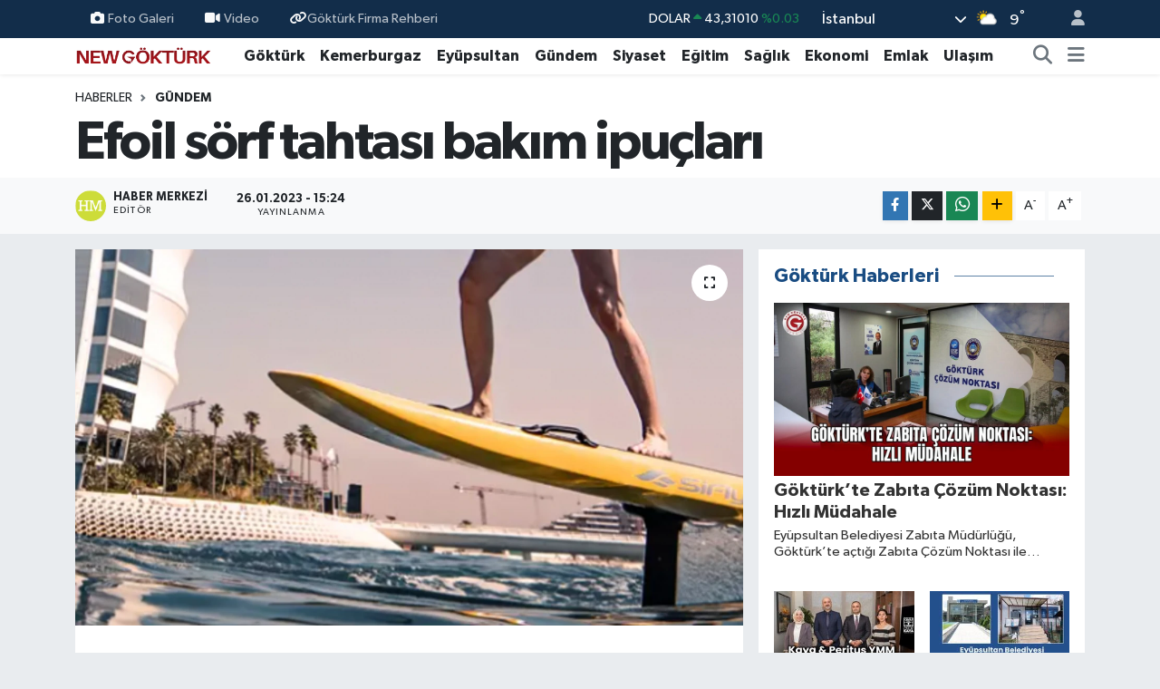

--- FILE ---
content_type: text/html; charset=UTF-8
request_url: https://www.newgokturk.com/efoil-sorf-tahtasi-bakim-ipuclari
body_size: 26248
content:
<!DOCTYPE html>
<html lang="tr" data-theme="flow">
<head>
<link rel="dns-prefetch" href="//www.newgokturk.com">
<link rel="dns-prefetch" href="//newgokturkcom.teimg.com">
<link rel="dns-prefetch" href="//static.tebilisim.com">
<link rel="dns-prefetch" href="//www.googletagmanager.com">
<link rel="dns-prefetch" href="//news.google.com">
<link rel="dns-prefetch" href="//www.facebook.com">
<link rel="dns-prefetch" href="//www.twitter.com">
<link rel="dns-prefetch" href="//www.instagram.com">
<link rel="dns-prefetch" href="//www.linkedin.com">
<link rel="dns-prefetch" href="//www.youtube.com">
<link rel="dns-prefetch" href="//api.whatsapp.com">
<link rel="dns-prefetch" href="//www.w3.org">
<link rel="dns-prefetch" href="//x.com">
<link rel="dns-prefetch" href="//pinterest.com">
<link rel="dns-prefetch" href="//t.me">
<link rel="dns-prefetch" href="//sifly.global">
<link rel="dns-prefetch" href="//play.google.com">
<link rel="dns-prefetch" href="//tebilisim.com">
<link rel="dns-prefetch" href="//facebook.com">
<link rel="dns-prefetch" href="//twitter.com">
<link rel="dns-prefetch" href="//www.google.com">

    <meta charset="utf-8">
<title>Efoil sörf tahtası bakım ipuçları - New Göktürk Dergisi</title>
<link rel="canonical" href="https://www.newgokturk.com/efoil-sorf-tahtasi-bakim-ipuclari">
<meta name="viewport" content="width=device-width,initial-scale=1">
<meta name="X-UA-Compatible" content="IE=edge">
<meta name="robots" content="max-image-preview:large">
<meta name="theme-color" content="#122d4a">
<meta name="apple-itunes-app" content="1207667742">
<meta name="title" content="Efoil sörf tahtası bakım ipuçları">
<meta name="articleSection" content="news">
<meta name="datePublished" content="2023-01-26T15:24:17+03:00">
<meta name="dateModified" content="2025-01-01T14:30:13+03:00">
<meta name="articleAuthor" content="Haber Merkezi">
<meta name="author" content="Haber Merkezi">
<link rel="amphtml" href="https://www.newgokturk.com/efoil-sorf-tahtasi-bakim-ipuclari/amp">
<meta property="og:site_name" content="New Göktürk Dergisi">
<meta property="og:title" content="Efoil sörf tahtası bakım ipuçları">
<meta property="og:description" content="">
<meta property="og:url" content="https://www.newgokturk.com/efoil-sorf-tahtasi-bakim-ipuclari">
<meta property="og:image" content="https://newgokturkcom.teimg.com/newgokturk-com/images/haberler/2023/01/efoil_sorf_tahtasi_bakim_ipuclari_h13754_85b3a.png">
<meta property="og:type" content="article">
<meta property="og:article:published_time" content="2023-01-26T15:24:17+03:00">
<meta property="og:article:modified_time" content="2025-01-01T14:30:13+03:00">
<meta name="twitter:card" content="summary_large_image">
<meta name="twitter:site" content="@newgokturk">
<meta name="twitter:title" content="Efoil sörf tahtası bakım ipuçları">
<meta name="twitter:description" content="">
<meta name="twitter:image" content="https://newgokturkcom.teimg.com/newgokturk-com/images/haberler/2023/01/efoil_sorf_tahtasi_bakim_ipuclari_h13754_85b3a.png">
<meta name="twitter:url" content="https://www.newgokturk.com/efoil-sorf-tahtasi-bakim-ipuclari">
<link rel="shortcut icon" type="image/x-icon" href="https://newgokturkcom.teimg.com/newgokturk-com/uploads/2026/01/newgokturk-favicon.png">
<link rel="manifest" href="https://www.newgokturk.com/manifest.json?v=6.6.4" />
<link rel="preload" href="https://static.tebilisim.com/flow/assets/css/font-awesome/fa-solid-900.woff2" as="font" type="font/woff2" crossorigin />
<link rel="preload" href="https://static.tebilisim.com/flow/assets/css/font-awesome/fa-brands-400.woff2" as="font" type="font/woff2" crossorigin />
<link rel="preload" href="https://static.tebilisim.com/flow/assets/css/weather-icons/font/weathericons-regular-webfont.woff2" as="font" type="font/woff2" crossorigin />
<link rel="preload" href="https://static.tebilisim.com/flow/vendor/te/fonts/gibson/Gibson-Bold.woff2" as="font" type="font/woff2" crossorigin />
<link rel="preload" href="https://static.tebilisim.com/flow/vendor/te/fonts/gibson/Gibson-BoldItalic.woff2" as="font" type="font/woff2" crossorigin />
<link rel="preload" href="https://static.tebilisim.com/flow/vendor/te/fonts/gibson/Gibson-Italic.woff2" as="font" type="font/woff2" crossorigin />
<link rel="preload" href="https://static.tebilisim.com/flow/vendor/te/fonts/gibson/Gibson-Light.woff2" as="font" type="font/woff2" crossorigin />
<link rel="preload" href="https://static.tebilisim.com/flow/vendor/te/fonts/gibson/Gibson-LightItalic.woff2" as="font" type="font/woff2" crossorigin />
<link rel="preload" href="https://static.tebilisim.com/flow/vendor/te/fonts/gibson/Gibson-SemiBold.woff2" as="font" type="font/woff2" crossorigin />
<link rel="preload" href="https://static.tebilisim.com/flow/vendor/te/fonts/gibson/Gibson-SemiBoldItalic.woff2" as="font" type="font/woff2" crossorigin />
<link rel="preload" href="https://static.tebilisim.com/flow/vendor/te/fonts/gibson/Gibson.woff2" as="font" type="font/woff2" crossorigin />


<link rel="preload" as="style" href="https://static.tebilisim.com/flow/vendor/te/fonts/gibson.css?v=6.6.4">
<link rel="stylesheet" href="https://static.tebilisim.com/flow/vendor/te/fonts/gibson.css?v=6.6.4">

<style>:root {
        --te-link-color: #333;
        --te-link-hover-color: #000;
        --te-font: "Gibson";
        --te-secondary-font: "Gibson";
        --te-h1-font-size: 60px;
        --te-color: #122d4a;
        --te-hover-color: #194c82;
        --mm-ocd-width: 85%!important; /*  Mobil Menü Genişliği */
        --swiper-theme-color: var(--te-color)!important;
        --header-13-color: #ffc107;
    }</style><link rel="preload" as="style" href="https://static.tebilisim.com/flow/assets/vendor/bootstrap/css/bootstrap.min.css?v=6.6.4">
<link rel="stylesheet" href="https://static.tebilisim.com/flow/assets/vendor/bootstrap/css/bootstrap.min.css?v=6.6.4">
<link rel="preload" as="style" href="https://static.tebilisim.com/flow/assets/css/app6.6.4.min.css">
<link rel="stylesheet" href="https://static.tebilisim.com/flow/assets/css/app6.6.4.min.css">



<script type="application/ld+json">{"@context":"https:\/\/schema.org","@type":"WebSite","url":"https:\/\/www.newgokturk.com","potentialAction":{"@type":"SearchAction","target":"https:\/\/www.newgokturk.com\/arama?q={query}","query-input":"required name=query"}}</script>

<script type="application/ld+json">{"@context":"https:\/\/schema.org","@type":"NewsMediaOrganization","url":"https:\/\/www.newgokturk.com","name":"New G\u00f6kt\u00fcrk Dergisi","logo":"https:\/\/newgokturkcom.teimg.com\/newgokturk-com\/uploads\/2026\/01\/newgokturk2026.png","sameAs":["https:\/\/www.facebook.com\/newgokturk","https:\/\/www.twitter.com\/newgokturk","https:\/\/www.linkedin.com\/company\/newgokturk\/?viewAsMember=true","https:\/\/www.youtube.com\/newgokturkdergisi","https:\/\/www.instagram.com\/newgokturk"]}</script>

<script type="application/ld+json">{"@context":"https:\/\/schema.org","@graph":[{"@type":"SiteNavigationElement","name":"Ana Sayfa","url":"https:\/\/www.newgokturk.com","@id":"https:\/\/www.newgokturk.com"},{"@type":"SiteNavigationElement","name":"G\u00f6kt\u00fcrk","url":"https:\/\/www.newgokturk.com\/gokturk","@id":"https:\/\/www.newgokturk.com\/gokturk"},{"@type":"SiteNavigationElement","name":"Kemerburgaz","url":"https:\/\/www.newgokturk.com\/kemerburgaz","@id":"https:\/\/www.newgokturk.com\/kemerburgaz"},{"@type":"SiteNavigationElement","name":"Ula\u015f\u0131m","url":"https:\/\/www.newgokturk.com\/ulasim","@id":"https:\/\/www.newgokturk.com\/ulasim"},{"@type":"SiteNavigationElement","name":"Sa\u011fl\u0131k","url":"https:\/\/www.newgokturk.com\/saglik","@id":"https:\/\/www.newgokturk.com\/saglik"},{"@type":"SiteNavigationElement","name":"K\u00fclt\u00fcr Sanat","url":"https:\/\/www.newgokturk.com\/kultur-sanat","@id":"https:\/\/www.newgokturk.com\/kultur-sanat"},{"@type":"SiteNavigationElement","name":"E\u011fitim","url":"https:\/\/www.newgokturk.com\/egitim","@id":"https:\/\/www.newgokturk.com\/egitim"},{"@type":"SiteNavigationElement","name":"Teknoloji","url":"https:\/\/www.newgokturk.com\/teknoloji","@id":"https:\/\/www.newgokturk.com\/teknoloji"},{"@type":"SiteNavigationElement","name":"Spor","url":"https:\/\/www.newgokturk.com\/spor","@id":"https:\/\/www.newgokturk.com\/spor"},{"@type":"SiteNavigationElement","name":"G\u00fcndem","url":"https:\/\/www.newgokturk.com\/gundem","@id":"https:\/\/www.newgokturk.com\/gundem"},{"@type":"SiteNavigationElement","name":"Ey\u00fcpsultan","url":"https:\/\/www.newgokturk.com\/eyupsultan","@id":"https:\/\/www.newgokturk.com\/eyupsultan"},{"@type":"SiteNavigationElement","name":"Siyaset","url":"https:\/\/www.newgokturk.com\/siyaset","@id":"https:\/\/www.newgokturk.com\/siyaset"},{"@type":"SiteNavigationElement","name":"Kad\u0131n","url":"https:\/\/www.newgokturk.com\/kadin","@id":"https:\/\/www.newgokturk.com\/kadin"},{"@type":"SiteNavigationElement","name":"Etkinlik","url":"https:\/\/www.newgokturk.com\/etkinlik","@id":"https:\/\/www.newgokturk.com\/etkinlik"},{"@type":"SiteNavigationElement","name":"Yemek","url":"https:\/\/www.newgokturk.com\/yemek","@id":"https:\/\/www.newgokturk.com\/yemek"},{"@type":"SiteNavigationElement","name":"Magazin","url":"https:\/\/www.newgokturk.com\/magazin","@id":"https:\/\/www.newgokturk.com\/magazin"},{"@type":"SiteNavigationElement","name":"Emlak","url":"https:\/\/www.newgokturk.com\/emlak","@id":"https:\/\/www.newgokturk.com\/emlak"},{"@type":"SiteNavigationElement","name":"Trend","url":"https:\/\/www.newgokturk.com\/trend","@id":"https:\/\/www.newgokturk.com\/trend"},{"@type":"SiteNavigationElement","name":"Sinema","url":"https:\/\/www.newgokturk.com\/sinema","@id":"https:\/\/www.newgokturk.com\/sinema"},{"@type":"SiteNavigationElement","name":"Bah\u00e7ek\u00f6y","url":"https:\/\/www.newgokturk.com\/bahcekoy","@id":"https:\/\/www.newgokturk.com\/bahcekoy"},{"@type":"SiteNavigationElement","name":"Sar\u0131yer","url":"https:\/\/www.newgokturk.com\/sariyer","@id":"https:\/\/www.newgokturk.com\/sariyer"},{"@type":"SiteNavigationElement","name":"Ekonomi","url":"https:\/\/www.newgokturk.com\/ekonomi","@id":"https:\/\/www.newgokturk.com\/ekonomi"},{"@type":"SiteNavigationElement","name":"D\u00fcnya","url":"https:\/\/www.newgokturk.com\/dunya","@id":"https:\/\/www.newgokturk.com\/dunya"},{"@type":"SiteNavigationElement","name":"Ka\u011f\u0131thane","url":"https:\/\/www.newgokturk.com\/kagithane","@id":"https:\/\/www.newgokturk.com\/kagithane"},{"@type":"SiteNavigationElement","name":"\u015ei\u015fli","url":"https:\/\/www.newgokturk.com\/sisli","@id":"https:\/\/www.newgokturk.com\/sisli"},{"@type":"SiteNavigationElement","name":"Gaziosmanpa\u015fa","url":"https:\/\/www.newgokturk.com\/gaziosmanpasa","@id":"https:\/\/www.newgokturk.com\/gaziosmanpasa"},{"@type":"SiteNavigationElement","name":"Ya\u015fam","url":"https:\/\/www.newgokturk.com\/yasam","@id":"https:\/\/www.newgokturk.com\/yasam"},{"@type":"SiteNavigationElement","name":"Otomobil","url":"https:\/\/www.newgokturk.com\/otomobil","@id":"https:\/\/www.newgokturk.com\/otomobil"},{"@type":"SiteNavigationElement","name":"Dergi","url":"https:\/\/www.newgokturk.com\/dergi","@id":"https:\/\/www.newgokturk.com\/dergi"},{"@type":"SiteNavigationElement","name":"Arnavutk\u00f6y","url":"https:\/\/www.newgokturk.com\/arnavutkoy","@id":"https:\/\/www.newgokturk.com\/arnavutkoy"},{"@type":"SiteNavigationElement","name":"Kullan\u0131m ve Gizlilik \u015eartlar\u0131","url":"https:\/\/www.newgokturk.com\/kullanim-ve-gizlilik-sartlari","@id":"https:\/\/www.newgokturk.com\/kullanim-ve-gizlilik-sartlari"},{"@type":"SiteNavigationElement","name":"G\u00f6kt\u00fcrk Otob\u00fcs Saatleri","url":"https:\/\/www.newgokturk.com\/gokturk-otobus-saatleri","@id":"https:\/\/www.newgokturk.com\/gokturk-otobus-saatleri"},{"@type":"SiteNavigationElement","name":"Kemerburgaz Semt Poliklini\u011fi","url":"https:\/\/www.newgokturk.com\/kemerburgaz-semt-poliklinigi","@id":"https:\/\/www.newgokturk.com\/kemerburgaz-semt-poliklinigi"},{"@type":"SiteNavigationElement","name":"G\u00f6kt\u00fcrk Dergi","url":"https:\/\/www.newgokturk.com\/gokturk-dergi","@id":"https:\/\/www.newgokturk.com\/gokturk-dergi"},{"@type":"SiteNavigationElement","name":"Kemerburgaz Dergi","url":"https:\/\/www.newgokturk.com\/kemerburgaz-dergi","@id":"https:\/\/www.newgokturk.com\/kemerburgaz-dergi"},{"@type":"SiteNavigationElement","name":"New G\u00f6kt\u00fcrk Dergisi","url":"https:\/\/www.newgokturk.com\/new-gokturk-dergisi","@id":"https:\/\/www.newgokturk.com\/new-gokturk-dergisi"},{"@type":"SiteNavigationElement","name":"48 KA Kemeburgaz Arnavutk\u00f6y","url":"https:\/\/www.newgokturk.com\/48-ka-kemeburgaz-arnavutkoy","@id":"https:\/\/www.newgokturk.com\/48-ka-kemeburgaz-arnavutkoy"},{"@type":"SiteNavigationElement","name":"48E G\u00d6KT\u00dcRK-EM\u0130N\u00d6N\u00dc","url":"https:\/\/www.newgokturk.com\/48e-gokturk-eminonu","@id":"https:\/\/www.newgokturk.com\/48e-gokturk-eminonu"},{"@type":"SiteNavigationElement","name":"48KA KEMERBURGAZ-ARNAVUTK\u00d6Y","url":"https:\/\/www.newgokturk.com\/48ka-kemerburgaz-arnavutkoy","@id":"https:\/\/www.newgokturk.com\/48ka-kemerburgaz-arnavutkoy"},{"@type":"SiteNavigationElement","name":"48A G\u00d6KT\u00dcRK - KAZLI\u00c7E\u015eME","url":"https:\/\/www.newgokturk.com\/48a-gokturk-kazlicesme","@id":"https:\/\/www.newgokturk.com\/48a-gokturk-kazlicesme"},{"@type":"SiteNavigationElement","name":"48L G\u00d6KT\u00dcRK - 4. LEVENT","url":"https:\/\/www.newgokturk.com\/48l-gokturk-4-levent","@id":"https:\/\/www.newgokturk.com\/48l-gokturk-4-levent"},{"@type":"SiteNavigationElement","name":"48K KEMERBURGAZ - A\u011eA\u00c7LI K\u00d6Y\u00dc","url":"https:\/\/www.newgokturk.com\/48k-kemerburgaz-agacli-koyu","@id":"https:\/\/www.newgokturk.com\/48k-kemerburgaz-agacli-koyu"},{"@type":"SiteNavigationElement","name":"48P KEMERBURGAZ- AKPINAR","url":"https:\/\/www.newgokturk.com\/48p-kemerburgaz-akpinar","@id":"https:\/\/www.newgokturk.com\/48p-kemerburgaz-akpinar"},{"@type":"SiteNavigationElement","name":"D2 KEMERBURGAZ - BE\u015e\u0130KTA\u015e","url":"https:\/\/www.newgokturk.com\/d2-kemerburgaz-besiktas","@id":"https:\/\/www.newgokturk.com\/d2-kemerburgaz-besiktas"},{"@type":"SiteNavigationElement","name":"48 G\u00d6KT\u00dcRK - MEC\u0130D\u0130YEK\u00d6Y","url":"https:\/\/www.newgokturk.com\/48-gokturk-mecidiyekoy","@id":"https:\/\/www.newgokturk.com\/48-gokturk-mecidiyekoy"},{"@type":"SiteNavigationElement","name":"G\u00f6kt\u00fcrk Billboard Kiralama","url":"https:\/\/www.newgokturk.com\/gokturk-billboard-kiralama","@id":"https:\/\/www.newgokturk.com\/gokturk-billboard-kiralama"},{"@type":"SiteNavigationElement","name":"G\u00f6kt\u00fcrk Okullar\u0131","url":"https:\/\/www.newgokturk.com\/gokturk-okullari","@id":"https:\/\/www.newgokturk.com\/gokturk-okullari"},{"@type":"SiteNavigationElement","name":"48L G\u00d6KT\u00dcRK - 4.LEVENT METRO \u0130ETT Otob\u00fcs Sefer Bilgileri","url":"https:\/\/www.newgokturk.com\/48l-gokturk-4levent-metro-iett-otobus-sefer-bilgileri","@id":"https:\/\/www.newgokturk.com\/48l-gokturk-4levent-metro-iett-otobus-sefer-bilgileri"},{"@type":"SiteNavigationElement","name":"\u0130leti\u015fim","url":"https:\/\/www.newgokturk.com\/iletisim","@id":"https:\/\/www.newgokturk.com\/iletisim"},{"@type":"SiteNavigationElement","name":"Gizlilik S\u00f6zle\u015fmesi","url":"https:\/\/www.newgokturk.com\/gizlilik-sozlesmesi","@id":"https:\/\/www.newgokturk.com\/gizlilik-sozlesmesi"},{"@type":"SiteNavigationElement","name":"Hizmet \u015eartlar\u0131","url":"https:\/\/www.newgokturk.com\/hizmet-sartlari","@id":"https:\/\/www.newgokturk.com\/hizmet-sartlari"},{"@type":"SiteNavigationElement","name":"Yazarlar","url":"https:\/\/www.newgokturk.com\/yazarlar","@id":"https:\/\/www.newgokturk.com\/yazarlar"},{"@type":"SiteNavigationElement","name":"Foto Galeri","url":"https:\/\/www.newgokturk.com\/foto-galeri","@id":"https:\/\/www.newgokturk.com\/foto-galeri"},{"@type":"SiteNavigationElement","name":"Video Galeri","url":"https:\/\/www.newgokturk.com\/video","@id":"https:\/\/www.newgokturk.com\/video"},{"@type":"SiteNavigationElement","name":"Biyografiler","url":"https:\/\/www.newgokturk.com\/biyografi","@id":"https:\/\/www.newgokturk.com\/biyografi"},{"@type":"SiteNavigationElement","name":"Firma Rehberi","url":"https:\/\/www.newgokturk.com\/rehber","@id":"https:\/\/www.newgokturk.com\/rehber"},{"@type":"SiteNavigationElement","name":"Seri \u0130lanlar","url":"https:\/\/www.newgokturk.com\/ilan","@id":"https:\/\/www.newgokturk.com\/ilan"},{"@type":"SiteNavigationElement","name":"Vefatlar","url":"https:\/\/www.newgokturk.com\/vefat","@id":"https:\/\/www.newgokturk.com\/vefat"},{"@type":"SiteNavigationElement","name":"R\u00f6portajlar","url":"https:\/\/www.newgokturk.com\/roportaj","@id":"https:\/\/www.newgokturk.com\/roportaj"},{"@type":"SiteNavigationElement","name":"Anketler","url":"https:\/\/www.newgokturk.com\/anketler","@id":"https:\/\/www.newgokturk.com\/anketler"},{"@type":"SiteNavigationElement","name":"Obshtina Nikopol Bug\u00fcn, Yar\u0131n ve 1 Haftal\u0131k Hava Durumu Tahmini","url":"https:\/\/www.newgokturk.com\/obshtina-nikopol-hava-durumu","@id":"https:\/\/www.newgokturk.com\/obshtina-nikopol-hava-durumu"},{"@type":"SiteNavigationElement","name":"Obshtina Nikopol Namaz Vakitleri","url":"https:\/\/www.newgokturk.com\/obshtina-nikopol-namaz-vakitleri","@id":"https:\/\/www.newgokturk.com\/obshtina-nikopol-namaz-vakitleri"},{"@type":"SiteNavigationElement","name":"Puan Durumu ve Fikst\u00fcr","url":"https:\/\/www.newgokturk.com\/futbol\/st-super-lig-puan-durumu-ve-fikstur","@id":"https:\/\/www.newgokturk.com\/futbol\/st-super-lig-puan-durumu-ve-fikstur"}]}</script>

<script type="application/ld+json">{"@context":"https:\/\/schema.org","@type":"BreadcrumbList","itemListElement":[{"@type":"ListItem","position":1,"item":{"@type":"Thing","@id":"https:\/\/www.newgokturk.com","name":"Haberler"}}]}</script>
<script type="application/ld+json">{"@context":"https:\/\/schema.org","@type":"NewsArticle","headline":"Efoil s\u00f6rf tahtas\u0131 bak\u0131m ipu\u00e7lar\u0131","articleSection":"G\u00fcndem","dateCreated":"2023-01-26T15:24:17+03:00","datePublished":"2023-01-26T15:24:17+03:00","dateModified":"2025-01-01T14:30:13+03:00","wordCount":832,"genre":"news","mainEntityOfPage":{"@type":"WebPage","@id":"https:\/\/www.newgokturk.com\/efoil-sorf-tahtasi-bakim-ipuclari"},"articleBody":"<p><\/p>\r\n\r\n<p>E\u011fer bir eFoil tahtas\u0131 alarak r\u00fczgarlar ve dalgalardan ba\u011f\u0131ms\u0131z olarak diledi\u011fi zaman s\u00f6rf yapabilen sporcular aras\u0131na kat\u0131ld\u0131ysan\u0131z sizi kutlar\u0131z. Bu deneyimin geleneksel s\u00f6rften daha e\u011flence dolu ve keyifli olaca\u011f\u0131ndan emin olabilirsiniz. Ancak bunun ayn\u0131 zamanda uzun \u00f6m\u00fcrl\u00fc bir deneyim olmas\u0131 i\u00e7in, eFoil tahtan\u0131za d\u00fczenli olarak bak\u0131m yaparak kullan\u0131m \u00f6mr\u00fcn\u00fc uzatman\u0131z gerekir. A\u015fa\u011f\u0131da, y\u00fcksek teknoloji \u00fcr\u00fcn\u00fc hydrofoil tahtan\u0131z\u0131 korumak ve \u00f6mr\u00fcn\u00fc uzatmak i\u00e7in yararlanabilece\u011finiz bak\u0131m ipu\u00e7lar\u0131 payla\u015f\u0131yoruz. Resm\u00ee SiFly online web sitesinde <a href=\"https:\/\/sifly.global\/\"><span style=\"color:blue\"><span style=\"text-decoration:none\"><span style=\"text-underline:none\">https:\/\/sifly.global\/<\/span><\/span><\/span><\/a> daha fazla ipucu bulabilir, modeller ve tasar\u0131mlar hakk\u0131nda detayl\u0131 bilgi edinebilirsiniz.<\/p>\r\n\r\n<h2>Efoil s\u00f6rf tahtalar\u0131n\u0131n \u00f6mr\u00fc ne kadard\u0131r?<\/h2>\r\n\r\n<p>eFoil tahtalar farkl\u0131 malzemeler kullan\u0131larak imal edilir; bu malzemelerin t\u00fcr\u00fc, kullan\u0131m \u00f6mr\u00fcn\u00fcn ne olaca\u011f\u0131n\u0131 da belirleyecektir. Bu ba\u011flamda, bir eFoil (e Folyo) tahtan\u0131n b\u00fcy\u00fck bir k\u0131sm\u0131n\u0131n kapal\u0131 h\u00fccreli k\u00f6p\u00fckten ve karbon fiberden olu\u015ftu\u011funu s\u00f6yleyebiliriz. Bunlar olduk\u00e7a dayan\u0131kl\u0131 materyallerdir ve kolay kolay y\u0131pranmazlar. Bir kazaya u\u011framad\u0131klar\u0131 takdirde ve bak\u0131m yapt\u0131\u011f\u0131n\u0131z s\u00fcrece eFoil tahtalar\u0131 y\u0131llar boyunca sorunsuz bir \u015fekilde kullanman\u0131z m\u00fcmk\u00fcnd\u00fcr.<\/p>\r\n\r\n<p>Kullan\u0131m \u00f6mr\u00fc daha k\u0131sa olacak tek eFoil par\u00e7as\u0131, lityum iyon bataryad\u0131r. Bu, teknik olarak cep telefonlar\u0131nda da kullan\u0131lan bataryalarla ayn\u0131d\u0131r, sadece daha b\u00fcy\u00fck ve daha a\u011f\u0131rd\u0131r. Pil, eFoil tahtan\u0131n i\u00e7erisindeki \u00f6zel bir b\u00f6lmede bulunur ve su ge\u00e7irmeyecek bi\u00e7imde tasarlanm\u0131\u015ft\u0131r. Kullan\u0131c\u0131 taraf\u0131ndan de\u011fi\u015ftirilmesi veya \u00e7\u0131kart\u0131l\u0131p ta\u015f\u0131nmas\u0131 m\u00fcmk\u00fcnd\u00fcr, nitekim tasar\u0131m olarak sap\u0131 olan k\u00fc\u00e7\u00fck bir \u00e7antaya benzer.<\/p>\r\n\r\n<p>Bu bataryan\u0131n kullan\u0131m \u00f6mr\u00fc, eFoil tahtan\u0131n bak\u0131m s\u0131kl\u0131\u011f\u0131na, depolanma ko\u015fullar\u0131na ve kullan\u0131m s\u0131kl\u0131\u011f\u0131na g\u00f6re de\u011fi\u015fecektir. Bu ba\u011flamda, \u015fu tespitleri yapabiliriz:<\/p>\r\n\r\n<ul>\r\n\t<li><span style=\"tab-stops:list 36.0pt\"><span lang=\"EN-US\" style=\"font-size:11.0pt\">Pil \u00f6zellikleri: Lityum iyon bataryalar\u0131n bir \u015farj d\u00f6ng\u00fcs\u00fc \u00f6mr\u00fc vard\u0131r. Di\u011fer bir deyi\u015fle, kullan\u0131c\u0131 hi\u00e7bir hata yapmasa bile belirli say\u0131da \u015farj tamamland\u0131ktan sonra kullan\u0131lmaz h\u00e2le gelirler. Bu, t\u00fcm lityum iyon piller i\u00e7in ge\u00e7erli bir durumdur;<\/span><\/span><\/li>\r\n\t<li><span style=\"tab-stops:list 36.0pt\"><span lang=\"EN-US\" style=\"font-size:11.0pt\">\u015earj d\u00f6ng\u00fcs\u00fc: Toplam d\u00f6ng\u00fcn\u00fcn ka\u00e7 \u015farjda tamamlanaca\u011f\u0131 pilin kapasitesine g\u00f6re de\u011fi\u015fiklik g\u00f6sterir. Ancak genel olarak bunun 300 d\u00f6ng\u00fc oldu\u011funu s\u00f6ylemek m\u00fcmk\u00fcnd\u00fcr. 300 kez \u015farj edildikten sonra batarya performans sorunlar\u0131 ya\u015famaya ba\u015flar ve kullan\u0131m s\u00fcresi azal\u0131r;<\/span><\/span><\/li>\r\n\t<li><span style=\"tab-stops:list 36.0pt\"><span lang=\"EN-US\" style=\"font-size:11.0pt\">Zararl\u0131 etmenler: Ancak, d\u00fczenli olarak bak\u0131m yapmamak veya bataryaya tuzlu su s\u0131zmas\u0131 gibi sorunlar, bu s\u00fcrenin \u00e7ok daha k\u0131salmas\u0131na neden olabilir. Keza, eFoil tahtay\u0131 yanl\u0131\u015f \u015fekilde depolamak veya bak\u0131m ipu\u00e7lar\u0131n\u0131 dikkate almamak da kullan\u0131m s\u00fcresinin azalmas\u0131na neden olacakt\u0131r. <\/span><\/span><\/li>\r\n<\/ul>\r\n\r\n<p>Yukar\u0131da da belirtti\u011fimiz gibi, bunlar de\u011fi\u015ftirilebilir bataryalard\u0131r. Yani eFoil tahtan\u0131z\u0131 de\u011fi\u015ftirmeden sadece bataryas\u0131n\u0131 yenileyebilirsiniz. Ancak bunu m\u00fcmk\u00fcn oldu\u011funca ge\u00e7 yapmak i\u00e7in a\u015fa\u011f\u0131daki ipu\u00e7lar\u0131na g\u00f6z atman\u0131z\u0131 \u00f6neririz.<\/p>\r\n\r\n<h2>Efoil tahtalar\u0131 nas\u0131l daha uzun zaman kullanabilirsiniz?<\/h2>\r\n\r\n<p>Tahtan\u0131z\u0131n kullan\u0131m \u00f6mr\u00fcn\u00fc uzatacak bak\u0131m ipu\u00e7lar\u0131m\u0131z aras\u0131nda \u015funlar yer al\u0131yor:<\/p>\r\n\r\n<ul>\r\n\t<li><span style=\"tab-stops:list 36.0pt\"><span lang=\"EN-US\" style=\"font-size:11.0pt\">G\u00f6vde bak\u0131m\u0131: eFoil'in d\u0131\u015f k\u0131s\u0131mlar\u0131n\u0131, \u00f6zellikle de motoru temiz suyla durulay\u0131n. Bu bak\u0131m \u00e7al\u0131\u015fmas\u0131n\u0131 her kullan\u0131mdan sonra yapmay\u0131 unutmay\u0131n. Batarya b\u00f6l\u00fcm\u00fc veya ba\u015fka bir k\u0131s\u0131m i\u00e7erisinde tuzlu su, kum veya herhangi bir birikinti kalmamal\u0131d\u0131r. Y\u0131kad\u0131ktan sonra suyu s\u00fczd\u00fcr\u00fcn ve bir havluyla kurulay\u0131n;<\/span><\/span><\/li>\r\n\t<li><span style=\"tab-stops:list 36.0pt\"><span lang=\"EN-US\" style=\"font-size:11.0pt\">Batarya bak\u0131m\u0131: \u00d6zellikle bataryan\u0131n tahtaya ba\u011fland\u0131\u011f\u0131 konekt\u00f6rlere dikkat edin. Bunlar \u00fczerinde tuzlu su veya birikinti kesinlikle kalmamal\u0131d\u0131r. Aksi takdirde, uzun vadede paslanmaya ve bataryan\u0131n \u00e7al\u0131\u015fmamas\u0131na neden olabilir. <\/span><\/span><\/li>\r\n<\/ul>\r\n\r\n<h2>Elektrikli s\u00f6rf tahtalar\u0131 i\u00e7in bak\u0131m ipu\u00e7lar\u0131<\/h2>\r\n\r\n<ol>\r\n\t<li><span style=\"tab-stops:list 36.0pt\"><span lang=\"EN-US\" style=\"font-size:11.0pt\">Detayl\u0131 bak\u0131m: Tahtan\u0131z\u0131n lastik contalar\u0131n\u0131 muhakkak kurulay\u0131n ve gerekti\u011finde ya\u011flay\u0131n. Ayn\u0131s\u0131n\u0131 s\u0131k\u0131\u015ft\u0131rma mandallar\u0131 ve mente\u015feler gibi hareket eden par\u00e7alar i\u00e7in de yap\u0131n. <\/span><\/span><\/li>\r\n\t<li><span style=\"tab-stops:list 36.0pt\"><span lang=\"EN-US\" style=\"font-size:11.0pt\">Depolama: Uzun s\u00fcre boyunca kullanmayacaksan\u0131z bataryay\u0131 \u00e7\u0131kartarak tahtan\u0131z\u0131 kuru, serin ve do\u011frudan g\u00fcne\u015f almayan bir yerde saklay\u0131n. Bunu yapmadan \u00f6nce tahtan\u0131n her yerinin tamamen kuru oldu\u011fundan emin olun. Tahtan\u0131z\u0131 bir k\u00f6\u015feye b\u0131rak\u0131p gitmeyin. Hem depolama hem de ta\u015f\u0131ma i\u00e7in \u00fcr\u00fcnle birlikte gelen \u00e7antay\u0131 kullan\u0131n. Do\u011frudan UV \u0131\u015f\u0131nlar\u0131na veya a\u015f\u0131r\u0131 s\u0131cakl\u0131\u011fa maruz kalmak, tahtada kal\u0131c\u0131 hasara neden olabilir.<\/span><\/span><\/li>\r\n\t<li><span style=\"tab-stops:list 36.0pt\"><span lang=\"EN-US\" style=\"font-size:11.0pt\">Kumanda bak\u0131m\u0131: Uzaktan kumanday\u0131 kullanmak e\u011flencelidir ancak onun da bak\u0131m g\u00f6rmesi ve do\u011fru \u015fekilde saklanmas\u0131 gerekir. Kumandan\u0131z\u0131 g\u00fcne\u015f \u0131\u015f\u0131\u011f\u0131 alt\u0131nda kesinlikle b\u0131rakmay\u0131n.<\/span><\/span><\/li>\r\n<\/ol>\r\n","inLanguage":"tr-TR","keywords":[],"image":{"@type":"ImageObject","url":"https:\/\/newgokturkcom.teimg.com\/crop\/1280x720\/newgokturk-com\/images\/haberler\/2023\/01\/efoil_sorf_tahtasi_bakim_ipuclari_h13754_85b3a.png","width":"1280","height":"720","caption":"Efoil s\u00f6rf tahtas\u0131 bak\u0131m ipu\u00e7lar\u0131"},"publishingPrinciples":"https:\/\/www.newgokturk.com\/gizlilik-sozlesmesi","isFamilyFriendly":"http:\/\/schema.org\/True","isAccessibleForFree":"http:\/\/schema.org\/True","publisher":{"@type":"Organization","name":"New G\u00f6kt\u00fcrk Dergisi","image":"https:\/\/newgokturkcom.teimg.com\/newgokturk-com\/uploads\/2026\/01\/newgokturk2026.png","logo":{"@type":"ImageObject","url":"https:\/\/newgokturkcom.teimg.com\/newgokturk-com\/uploads\/2026\/01\/newgokturk2026.png","width":"640","height":"375"}},"author":{"@type":"Person","name":"Haber Merkezi","honorificPrefix":"","jobTitle":"","url":null}}</script>





<script async src="https://www.googletagmanager.com/gtag/js?id=UA-51444366-1" type="89df638a37362ef20dc02aba-text/javascript"></script>
<script type="89df638a37362ef20dc02aba-text/javascript">
  window.dataLayer = window.dataLayer || [];
  function gtag(){dataLayer.push(arguments);}
  gtag('js', new Date());

  gtag('config', 'UA-51444366-1');
</script>

<script async type="89df638a37362ef20dc02aba-application/javascript" src="https://news.google.com/swg/js/v1/swg-basic.js"></script>
<script type="89df638a37362ef20dc02aba-text/javascript">
(self.SWG_BASIC = self.SWG_BASIC || []).push( basicSubscriptions => {
basicSubscriptions.init({
type: "NewsArticle",

<meta name="facebook-domain-verification" content="l7lk2dr4wbul8q2w0bb6g801excb6q" />
isPartOfType: ["Product"],
isPartOfProductId: "CAowu6P8Cg:openaccess",
clientOptions: { theme: "light", lang: "tr" },
});
});
</script>



<script async data-cfasync="false"
	src="https://www.googletagmanager.com/gtag/js?id=UA-51444366-1"></script>
<script data-cfasync="false">
	window.dataLayer = window.dataLayer || [];
	  function gtag(){dataLayer.push(arguments);}
	  gtag('js', new Date());
	  gtag('config', 'UA-51444366-1');
</script>




</head>




<body class="d-flex flex-column min-vh-100">

    
    

    <header class="header-4">
    <div class="top-header d-none d-lg-block">
        <div class="container">
            <div class="d-flex justify-content-between align-items-center">

                <ul  class="top-menu nav small sticky-top">
        <li class="nav-item   ">
        <a href="/foto-galeri" class="nav-link pe-3" target="_self" title="Foto Galeri"><i class="fa fa-camera me-1 text-light mr-1"></i>Foto Galeri</a>
        
    </li>
        <li class="nav-item   ">
        <a href="/video" class="nav-link pe-3" target="_self" title="Video"><i class="fa fa-video me-1 text-light mr-1"></i>Video</a>
        
    </li>
        <li class="nav-item   ">
        <a href="https://www.newgokturk.com/firma-rehberi/" class="nav-link pe-3" target="_self" title="Göktürk Firma Rehberi"><i class="fa fa-link text-light mr-1"></i>Göktürk Firma Rehberi</a>
        
    </li>
    </ul>


                                    <div class="position-relative overflow-hidden ms-auto text-end" style="height: 36px;">
                        <!-- PİYASALAR -->
        <div class="newsticker mini small">
        <ul class="newsticker__list list-unstyled" data-header="4">
            <li class="newsticker__item col dolar">DOLAR
                <span class="text-success"><i class="fa fa-caret-up"></i></span>
                <span class="value">43,31010</span>
                <span class="text-success">%0.03</span>
            </li>
            <li class="newsticker__item col euro">EURO
                <span class="text-success"><i class="fa fa-caret-up"></i></span>
                <span class="value">50,73120</span>
                <span class="text-success">%0.18</span>
            </li>
            <li class="newsticker__item col euro">STERLİN
                <span class="text-success"><i class="fa fa-caret-up"></i></span>
                <span class="value">58,24800</span>
                <span class="text-success">%0.1</span>
            </li>
            <li class="newsticker__item col altin">G.ALTIN
                <span class="text-success"><i class="fa fa-caret-up"></i></span>
                <span class="value">6720,80000</span>
                <span class="text-success">%0.14</span>
            </li>
            <li class="newsticker__item col bist">BİST100
                <span class="text-success"><i class="fa fa-caret-up"></i></span>
                <span class="value">12.822,00</span>
                <span class="text-success">%73</span>
            </li>
            <li class="newsticker__item col btc">BITCOIN
                <span class="text-success"><i class="fa fa-caret-up"></i></span>
                <span class="value">89.830,91</span>
                <span class="text-success">%0.79</span>
            </li>
        </ul>
    </div>
    

                    </div>
                    <div class="d-flex justify-content-end align-items-center text-light ms-4 weather-widget mini">
                        <!-- HAVA DURUMU -->

<input type="hidden" name="widget_setting_weathercity" value="41.16343020,28.76644080" />

            <div class="weather d-none d-xl-block me-2" data-header="4">
            <div class="custom-selectbox text-white" onclick="if (!window.__cfRLUnblockHandlers) return false; toggleDropdown(this)" style="width: 100%" data-cf-modified-89df638a37362ef20dc02aba-="">
    <div class="d-flex justify-content-between align-items-center">
        <span style="">İstanbul</span>
        <i class="fas fa-chevron-down" style="font-size: 14px"></i>
    </div>
    <ul class="bg-white text-dark overflow-widget" style="min-height: 100px; max-height: 300px">
                        <li>
            <a href="https://www.newgokturk.com/adana-hava-durumu" title="Adana Hava Durumu" class="text-dark">
                Adana
            </a>
        </li>
                        <li>
            <a href="https://www.newgokturk.com/adiyaman-hava-durumu" title="Adıyaman Hava Durumu" class="text-dark">
                Adıyaman
            </a>
        </li>
                        <li>
            <a href="https://www.newgokturk.com/afyonkarahisar-hava-durumu" title="Afyonkarahisar Hava Durumu" class="text-dark">
                Afyonkarahisar
            </a>
        </li>
                        <li>
            <a href="https://www.newgokturk.com/agri-hava-durumu" title="Ağrı Hava Durumu" class="text-dark">
                Ağrı
            </a>
        </li>
                        <li>
            <a href="https://www.newgokturk.com/aksaray-hava-durumu" title="Aksaray Hava Durumu" class="text-dark">
                Aksaray
            </a>
        </li>
                        <li>
            <a href="https://www.newgokturk.com/amasya-hava-durumu" title="Amasya Hava Durumu" class="text-dark">
                Amasya
            </a>
        </li>
                        <li>
            <a href="https://www.newgokturk.com/ankara-hava-durumu" title="Ankara Hava Durumu" class="text-dark">
                Ankara
            </a>
        </li>
                        <li>
            <a href="https://www.newgokturk.com/antalya-hava-durumu" title="Antalya Hava Durumu" class="text-dark">
                Antalya
            </a>
        </li>
                        <li>
            <a href="https://www.newgokturk.com/ardahan-hava-durumu" title="Ardahan Hava Durumu" class="text-dark">
                Ardahan
            </a>
        </li>
                        <li>
            <a href="https://www.newgokturk.com/artvin-hava-durumu" title="Artvin Hava Durumu" class="text-dark">
                Artvin
            </a>
        </li>
                        <li>
            <a href="https://www.newgokturk.com/aydin-hava-durumu" title="Aydın Hava Durumu" class="text-dark">
                Aydın
            </a>
        </li>
                        <li>
            <a href="https://www.newgokturk.com/balikesir-hava-durumu" title="Balıkesir Hava Durumu" class="text-dark">
                Balıkesir
            </a>
        </li>
                        <li>
            <a href="https://www.newgokturk.com/bartin-hava-durumu" title="Bartın Hava Durumu" class="text-dark">
                Bartın
            </a>
        </li>
                        <li>
            <a href="https://www.newgokturk.com/batman-hava-durumu" title="Batman Hava Durumu" class="text-dark">
                Batman
            </a>
        </li>
                        <li>
            <a href="https://www.newgokturk.com/bayburt-hava-durumu" title="Bayburt Hava Durumu" class="text-dark">
                Bayburt
            </a>
        </li>
                        <li>
            <a href="https://www.newgokturk.com/bilecik-hava-durumu" title="Bilecik Hava Durumu" class="text-dark">
                Bilecik
            </a>
        </li>
                        <li>
            <a href="https://www.newgokturk.com/bingol-hava-durumu" title="Bingöl Hava Durumu" class="text-dark">
                Bingöl
            </a>
        </li>
                        <li>
            <a href="https://www.newgokturk.com/bitlis-hava-durumu" title="Bitlis Hava Durumu" class="text-dark">
                Bitlis
            </a>
        </li>
                        <li>
            <a href="https://www.newgokturk.com/bolu-hava-durumu" title="Bolu Hava Durumu" class="text-dark">
                Bolu
            </a>
        </li>
                        <li>
            <a href="https://www.newgokturk.com/burdur-hava-durumu" title="Burdur Hava Durumu" class="text-dark">
                Burdur
            </a>
        </li>
                        <li>
            <a href="https://www.newgokturk.com/bursa-hava-durumu" title="Bursa Hava Durumu" class="text-dark">
                Bursa
            </a>
        </li>
                        <li>
            <a href="https://www.newgokturk.com/canakkale-hava-durumu" title="Çanakkale Hava Durumu" class="text-dark">
                Çanakkale
            </a>
        </li>
                        <li>
            <a href="https://www.newgokturk.com/cankiri-hava-durumu" title="Çankırı Hava Durumu" class="text-dark">
                Çankırı
            </a>
        </li>
                        <li>
            <a href="https://www.newgokturk.com/corum-hava-durumu" title="Çorum Hava Durumu" class="text-dark">
                Çorum
            </a>
        </li>
                        <li>
            <a href="https://www.newgokturk.com/denizli-hava-durumu" title="Denizli Hava Durumu" class="text-dark">
                Denizli
            </a>
        </li>
                        <li>
            <a href="https://www.newgokturk.com/diyarbakir-hava-durumu" title="Diyarbakır Hava Durumu" class="text-dark">
                Diyarbakır
            </a>
        </li>
                        <li>
            <a href="https://www.newgokturk.com/duzce-hava-durumu" title="Düzce Hava Durumu" class="text-dark">
                Düzce
            </a>
        </li>
                        <li>
            <a href="https://www.newgokturk.com/edirne-hava-durumu" title="Edirne Hava Durumu" class="text-dark">
                Edirne
            </a>
        </li>
                        <li>
            <a href="https://www.newgokturk.com/elazig-hava-durumu" title="Elazığ Hava Durumu" class="text-dark">
                Elazığ
            </a>
        </li>
                        <li>
            <a href="https://www.newgokturk.com/erzincan-hava-durumu" title="Erzincan Hava Durumu" class="text-dark">
                Erzincan
            </a>
        </li>
                        <li>
            <a href="https://www.newgokturk.com/erzurum-hava-durumu" title="Erzurum Hava Durumu" class="text-dark">
                Erzurum
            </a>
        </li>
                        <li>
            <a href="https://www.newgokturk.com/eskisehir-hava-durumu" title="Eskişehir Hava Durumu" class="text-dark">
                Eskişehir
            </a>
        </li>
                        <li>
            <a href="https://www.newgokturk.com/gaziantep-hava-durumu" title="Gaziantep Hava Durumu" class="text-dark">
                Gaziantep
            </a>
        </li>
                        <li>
            <a href="https://www.newgokturk.com/giresun-hava-durumu" title="Giresun Hava Durumu" class="text-dark">
                Giresun
            </a>
        </li>
                        <li>
            <a href="https://www.newgokturk.com/gumushane-hava-durumu" title="Gümüşhane Hava Durumu" class="text-dark">
                Gümüşhane
            </a>
        </li>
                        <li>
            <a href="https://www.newgokturk.com/hakkari-hava-durumu" title="Hakkâri Hava Durumu" class="text-dark">
                Hakkâri
            </a>
        </li>
                        <li>
            <a href="https://www.newgokturk.com/hatay-hava-durumu" title="Hatay Hava Durumu" class="text-dark">
                Hatay
            </a>
        </li>
                        <li>
            <a href="https://www.newgokturk.com/igdir-hava-durumu" title="Iğdır Hava Durumu" class="text-dark">
                Iğdır
            </a>
        </li>
                        <li>
            <a href="https://www.newgokturk.com/isparta-hava-durumu" title="Isparta Hava Durumu" class="text-dark">
                Isparta
            </a>
        </li>
                        <li>
            <a href="https://www.newgokturk.com/istanbul-hava-durumu" title="İstanbul Hava Durumu" class="text-dark">
                İstanbul
            </a>
        </li>
                        <li>
            <a href="https://www.newgokturk.com/izmir-hava-durumu" title="İzmir Hava Durumu" class="text-dark">
                İzmir
            </a>
        </li>
                        <li>
            <a href="https://www.newgokturk.com/kahramanmaras-hava-durumu" title="Kahramanmaraş Hava Durumu" class="text-dark">
                Kahramanmaraş
            </a>
        </li>
                        <li>
            <a href="https://www.newgokturk.com/karabuk-hava-durumu" title="Karabük Hava Durumu" class="text-dark">
                Karabük
            </a>
        </li>
                        <li>
            <a href="https://www.newgokturk.com/karaman-hava-durumu" title="Karaman Hava Durumu" class="text-dark">
                Karaman
            </a>
        </li>
                        <li>
            <a href="https://www.newgokturk.com/kars-hava-durumu" title="Kars Hava Durumu" class="text-dark">
                Kars
            </a>
        </li>
                        <li>
            <a href="https://www.newgokturk.com/kastamonu-hava-durumu" title="Kastamonu Hava Durumu" class="text-dark">
                Kastamonu
            </a>
        </li>
                        <li>
            <a href="https://www.newgokturk.com/kayseri-hava-durumu" title="Kayseri Hava Durumu" class="text-dark">
                Kayseri
            </a>
        </li>
                        <li>
            <a href="https://www.newgokturk.com/kilis-hava-durumu" title="Kilis Hava Durumu" class="text-dark">
                Kilis
            </a>
        </li>
                        <li>
            <a href="https://www.newgokturk.com/kirikkale-hava-durumu" title="Kırıkkale Hava Durumu" class="text-dark">
                Kırıkkale
            </a>
        </li>
                        <li>
            <a href="https://www.newgokturk.com/kirklareli-hava-durumu" title="Kırklareli Hava Durumu" class="text-dark">
                Kırklareli
            </a>
        </li>
                        <li>
            <a href="https://www.newgokturk.com/kirsehir-hava-durumu" title="Kırşehir Hava Durumu" class="text-dark">
                Kırşehir
            </a>
        </li>
                        <li>
            <a href="https://www.newgokturk.com/kocaeli-hava-durumu" title="Kocaeli Hava Durumu" class="text-dark">
                Kocaeli
            </a>
        </li>
                        <li>
            <a href="https://www.newgokturk.com/konya-hava-durumu" title="Konya Hava Durumu" class="text-dark">
                Konya
            </a>
        </li>
                        <li>
            <a href="https://www.newgokturk.com/kutahya-hava-durumu" title="Kütahya Hava Durumu" class="text-dark">
                Kütahya
            </a>
        </li>
                        <li>
            <a href="https://www.newgokturk.com/malatya-hava-durumu" title="Malatya Hava Durumu" class="text-dark">
                Malatya
            </a>
        </li>
                        <li>
            <a href="https://www.newgokturk.com/manisa-hava-durumu" title="Manisa Hava Durumu" class="text-dark">
                Manisa
            </a>
        </li>
                        <li>
            <a href="https://www.newgokturk.com/mardin-hava-durumu" title="Mardin Hava Durumu" class="text-dark">
                Mardin
            </a>
        </li>
                        <li>
            <a href="https://www.newgokturk.com/mersin-hava-durumu" title="Mersin Hava Durumu" class="text-dark">
                Mersin
            </a>
        </li>
                        <li>
            <a href="https://www.newgokturk.com/mugla-hava-durumu" title="Muğla Hava Durumu" class="text-dark">
                Muğla
            </a>
        </li>
                        <li>
            <a href="https://www.newgokturk.com/mus-hava-durumu" title="Muş Hava Durumu" class="text-dark">
                Muş
            </a>
        </li>
                        <li>
            <a href="https://www.newgokturk.com/nevsehir-hava-durumu" title="Nevşehir Hava Durumu" class="text-dark">
                Nevşehir
            </a>
        </li>
                        <li>
            <a href="https://www.newgokturk.com/nigde-hava-durumu" title="Niğde Hava Durumu" class="text-dark">
                Niğde
            </a>
        </li>
                        <li>
            <a href="https://www.newgokturk.com/ordu-hava-durumu" title="Ordu Hava Durumu" class="text-dark">
                Ordu
            </a>
        </li>
                        <li>
            <a href="https://www.newgokturk.com/osmaniye-hava-durumu" title="Osmaniye Hava Durumu" class="text-dark">
                Osmaniye
            </a>
        </li>
                        <li>
            <a href="https://www.newgokturk.com/rize-hava-durumu" title="Rize Hava Durumu" class="text-dark">
                Rize
            </a>
        </li>
                        <li>
            <a href="https://www.newgokturk.com/sakarya-hava-durumu" title="Sakarya Hava Durumu" class="text-dark">
                Sakarya
            </a>
        </li>
                        <li>
            <a href="https://www.newgokturk.com/samsun-hava-durumu" title="Samsun Hava Durumu" class="text-dark">
                Samsun
            </a>
        </li>
                        <li>
            <a href="https://www.newgokturk.com/sanliurfa-hava-durumu" title="Şanlıurfa Hava Durumu" class="text-dark">
                Şanlıurfa
            </a>
        </li>
                        <li>
            <a href="https://www.newgokturk.com/siirt-hava-durumu" title="Siirt Hava Durumu" class="text-dark">
                Siirt
            </a>
        </li>
                        <li>
            <a href="https://www.newgokturk.com/sinop-hava-durumu" title="Sinop Hava Durumu" class="text-dark">
                Sinop
            </a>
        </li>
                        <li>
            <a href="https://www.newgokturk.com/sivas-hava-durumu" title="Sivas Hava Durumu" class="text-dark">
                Sivas
            </a>
        </li>
                        <li>
            <a href="https://www.newgokturk.com/sirnak-hava-durumu" title="Şırnak Hava Durumu" class="text-dark">
                Şırnak
            </a>
        </li>
                        <li>
            <a href="https://www.newgokturk.com/tekirdag-hava-durumu" title="Tekirdağ Hava Durumu" class="text-dark">
                Tekirdağ
            </a>
        </li>
                        <li>
            <a href="https://www.newgokturk.com/tokat-hava-durumu" title="Tokat Hava Durumu" class="text-dark">
                Tokat
            </a>
        </li>
                        <li>
            <a href="https://www.newgokturk.com/trabzon-hava-durumu" title="Trabzon Hava Durumu" class="text-dark">
                Trabzon
            </a>
        </li>
                        <li>
            <a href="https://www.newgokturk.com/tunceli-hava-durumu" title="Tunceli Hava Durumu" class="text-dark">
                Tunceli
            </a>
        </li>
                        <li>
            <a href="https://www.newgokturk.com/usak-hava-durumu" title="Uşak Hava Durumu" class="text-dark">
                Uşak
            </a>
        </li>
                        <li>
            <a href="https://www.newgokturk.com/van-hava-durumu" title="Van Hava Durumu" class="text-dark">
                Van
            </a>
        </li>
                        <li>
            <a href="https://www.newgokturk.com/yalova-hava-durumu" title="Yalova Hava Durumu" class="text-dark">
                Yalova
            </a>
        </li>
                        <li>
            <a href="https://www.newgokturk.com/yozgat-hava-durumu" title="Yozgat Hava Durumu" class="text-dark">
                Yozgat
            </a>
        </li>
                        <li>
            <a href="https://www.newgokturk.com/zonguldak-hava-durumu" title="Zonguldak Hava Durumu" class="text-dark">
                Zonguldak
            </a>
        </li>
            </ul>
</div>

        </div>
        <div class="d-none d-xl-block" data-header="4">
            <span class="lead me-2">
                <img src="//cdn.weatherapi.com/weather/64x64/day/116.png" class="condition" width="26" height="26" alt="9" />
            </span>
            <span class="degree text-white">9</span><sup class="text-white">°</sup>
        </div>
    
<div data-location='{"city":"TUXX0014"}' class="d-none"></div>


                    </div>
                                <ul class="nav ms-4">
                    <li class="nav-item ms-2"><a class="nav-link pe-0" href="/member/login" title="Üyelik Girişi" target="_blank"><i class="fa fa-user"></i></a></li>
                </ul>
            </div>
        </div>
    </div>
    <nav class="main-menu navbar navbar-expand-lg bg-white shadow-sm py-1">
        <div class="container">
            <div class="d-lg-none">
                <a href="#menu" title="Ana Menü"><i class="fa fa-bars fa-lg"></i></a>
            </div>
            <div>
                                <a class="navbar-brand me-0" href="/" title="New Göktürk Dergisi">
                    <img src="https://newgokturkcom.teimg.com/newgokturk-com/uploads/2026/01/newgokturk2026.png" alt="New Göktürk Dergisi" width="150" height="40" class="light-mode img-fluid flow-logo">
<img src="https://newgokturkcom.teimg.com/newgokturk-com/uploads/2026/01/newgokturk2026.png" alt="New Göktürk Dergisi" width="150" height="40" class="dark-mode img-fluid flow-logo d-none">

                </a>
                            </div>
            <div class="d-none d-lg-block">
                <ul  class="nav fw-semibold">
        <li class="nav-item   ">
        <a href="/gokturk" class="nav-link nav-link text-dark" target="_self" title="Göktürk">Göktürk</a>
        
    </li>
        <li class="nav-item   ">
        <a href="/kemerburgaz" class="nav-link nav-link text-dark" target="_self" title="Kemerburgaz">Kemerburgaz</a>
        
    </li>
        <li class="nav-item   ">
        <a href="/eyupsultan" class="nav-link nav-link text-dark" target="_self" title="Eyüpsultan">Eyüpsultan</a>
        
    </li>
        <li class="nav-item   ">
        <a href="https://www.newgokturk.com/gundem" class="nav-link nav-link text-dark" target="_self" title="Gündem">Gündem</a>
        
    </li>
        <li class="nav-item   ">
        <a href="/siyaset" class="nav-link nav-link text-dark" target="_self" title="Siyaset">Siyaset</a>
        
    </li>
        <li class="nav-item   ">
        <a href="https://www.newgokturk.com/egitim" class="nav-link nav-link text-dark" target="_self" title="Eğitim">Eğitim</a>
        
    </li>
        <li class="nav-item   ">
        <a href="https://www.newgokturk.com/saglik" class="nav-link nav-link text-dark" target="_self" title="Sağlık">Sağlık</a>
        
    </li>
        <li class="nav-item   ">
        <a href="https://www.newgokturk.com/ekonomi" class="nav-link nav-link text-dark" target="_self" title="Ekonomi">Ekonomi</a>
        
    </li>
        <li class="nav-item   ">
        <a href="https://www.newgokturk.com/emlak" class="nav-link nav-link text-dark" target="_self" title="Emlak">Emlak</a>
        
    </li>
        <li class="nav-item   ">
        <a href="https://www.newgokturk.com/ulasim" class="nav-link nav-link text-dark" target="_self" title="Ulaşım">Ulaşım</a>
        
    </li>
    </ul>

            </div>
            <ul class="navigation-menu nav d-flex align-items-center">
                <li class="nav-item">
                    <a href="/arama" class="nav-link" title="Ara">
                        <i class="fa fa-search fa-lg text-secondary"></i>
                    </a>
                </li>
                
                <li class="nav-item dropdown d-none d-lg-block position-static">
                    <a class="nav-link p-0 ms-2 text-secondary" data-bs-toggle="dropdown" href="#" aria-haspopup="true" aria-expanded="false" title="Ana Menü"><i class="fa fa-bars fa-lg"></i></a>
                    <div class="mega-menu dropdown-menu dropdown-menu-end text-capitalize shadow-lg border-0 rounded-0">

    <div class="row g-3 small p-3">

                <div class="col">
            <div class="extra-sections bg-light p-3 border">
                <a href="https://www.newgokturk.com/istanbul-nobetci-eczaneler" title="Nöbetçi Eczaneler" class="d-block border-bottom pb-2 mb-2" target="_self"><i class="fa-solid fa-capsules me-2"></i>Nöbetçi Eczaneler</a>
<a href="https://www.newgokturk.com/istanbul-hava-durumu" title="Hava Durumu" class="d-block border-bottom pb-2 mb-2" target="_self"><i class="fa-solid fa-cloud-sun me-2"></i>Hava Durumu</a>
<a href="https://www.newgokturk.com/istanbul-namaz-vakitleri" title="Namaz Vakitleri" class="d-block border-bottom pb-2 mb-2" target="_self"><i class="fa-solid fa-mosque me-2"></i>Namaz Vakitleri</a>
<a href="https://www.newgokturk.com/istanbul-trafik-durumu" title="Trafik Durumu" class="d-block border-bottom pb-2 mb-2" target="_self"><i class="fa-solid fa-car me-2"></i>Trafik Durumu</a>
<a href="https://www.newgokturk.com/futbol/super-lig-puan-durumu-ve-fikstur" title="Süper Lig Puan Durumu ve Fikstür" class="d-block border-bottom pb-2 mb-2" target="_self"><i class="fa-solid fa-chart-bar me-2"></i>Süper Lig Puan Durumu ve Fikstür</a>
<a href="https://www.newgokturk.com/tum-mansetler" title="Tüm Manşetler" class="d-block border-bottom pb-2 mb-2" target="_self"><i class="fa-solid fa-newspaper me-2"></i>Tüm Manşetler</a>
<a href="https://www.newgokturk.com/sondakika-haberleri" title="Son Dakika Haberleri" class="d-block border-bottom pb-2 mb-2" target="_self"><i class="fa-solid fa-bell me-2"></i>Son Dakika Haberleri</a>

            </div>
        </div>
        
        <div class="col">
        <a href="/saglik" class="d-block border-bottom  pb-2 mb-2" target="_self" title="Sağlık">Sağlık</a>
            <a href="/dergi" class="d-block border-bottom  pb-2 mb-2" target="_self" title="Dergi">Dergi</a>
            <a href="/trend" class="d-block border-bottom  pb-2 mb-2" target="_self" title="Trend">Trend</a>
            <a href="/kadin" class="d-block border-bottom  pb-2 mb-2" target="_self" title="Kadın">Kadın</a>
            <a href="/gundem" class="d-block border-bottom  pb-2 mb-2" target="_self" title="Gündem">Gündem</a>
            <a href="/magazin" class="d-block border-bottom  pb-2 mb-2" target="_self" title="Magazin">Magazin</a>
            <a href="/yasam" class="d-block  pb-2 mb-2" target="_self" title="Yaşam">Yaşam</a>
        </div><div class="col">
            <a href="/kultur-sanat" class="d-block border-bottom  pb-2 mb-2" target="_self" title="Kültür Sanat">Kültür Sanat</a>
            <a href="/teknoloji" class="d-block border-bottom  pb-2 mb-2" target="_self" title="Teknoloji">Teknoloji</a>
            <a href="/otomobil" class="d-block border-bottom  pb-2 mb-2" target="_self" title="Otomobil">Otomobil</a>
            <a href="https://www.newgokturk.com/egitim" class="d-block border-bottom  pb-2 mb-2" target="_self" title="Eğitim">Eğitim</a>
            <a href="/emlak" class="d-block border-bottom  pb-2 mb-2" target="_self" title="Emlak">Emlak</a>
            <a href="/etkinlik" class="d-block border-bottom  pb-2 mb-2" target="_self" title="Etkinlik">Etkinlik</a>
            <a href="/sinema" class="d-block  pb-2 mb-2" target="_self" title="Sinema">Sinema</a>
        </div><div class="col">
            <a href="/yemek" class="d-block border-bottom  pb-2 mb-2" target="_self" title="Yemek">Yemek</a>
            <a href="/ulasim" class="d-block border-bottom  pb-2 mb-2" target="_self" title="Ulaşım">Ulaşım</a>
            <a href="/bahcekoy" class="d-block border-bottom  pb-2 mb-2" target="_self" title="Bahçeköy">Bahçeköy</a>
            <a href="/sariyer" class="d-block border-bottom  pb-2 mb-2" target="_self" title="Sarıyer">Sarıyer</a>
            <a href="/ekonomi" class="d-block border-bottom  pb-2 mb-2" target="_self" title="Ekonomi">Ekonomi</a>
            <a href="/dunya" class="d-block border-bottom  pb-2 mb-2" target="_self" title="Dünya">Dünya</a>
            <a href="/kagithane" class="d-block  pb-2 mb-2" target="_self" title="Kağıthane">Kağıthane</a>
        </div><div class="col">
            <a href="/sisli" class="d-block border-bottom  pb-2 mb-2" target="_self" title="Şişli">Şişli</a>
            <a href="/gaziosmanpasa" class="d-block border-bottom  pb-2 mb-2" target="_self" title="Gaziosmanpaşa">Gaziosmanpaşa</a>
            <a href="/arnavutkoy" class="d-block border-bottom  pb-2 mb-2" target="_self" title="Arnavutköy">Arnavutköy</a>
        </div>


    </div>

    <div class="p-3 bg-light">
                <a class="me-3"
            href="https://www.facebook.com/newgokturk" target="_blank" rel="nofollow noreferrer noopener"><i class="fab fa-facebook me-2 text-navy"></i> Facebook</a>
                        <a class="me-3"
            href="https://www.twitter.com/newgokturk" target="_blank" rel="nofollow noreferrer noopener"><i class="fab fa-x-twitter "></i> Twitter</a>
                        <a class="me-3"
            href="https://www.instagram.com/newgokturk" target="_blank" rel="nofollow noreferrer noopener"><i class="fab fa-instagram me-2 text-magenta"></i> Instagram</a>
                        <a class="me-3"
            href="https://www.linkedin.com/company/newgokturk/?viewAsMember=true" target="_blank" rel="nofollow noreferrer noopener"><i class="fab fa-linkedin me-2 text-navy"></i> Linkedin</a>
                        <a class="me-3"
            href="https://www.youtube.com/newgokturkdergisi" target="_blank" rel="nofollow noreferrer noopener"><i class="fab fa-youtube me-2 text-danger"></i> Youtube</a>
                                                <a class="" href="https://api.whatsapp.com/send?phone=05304285107" title="Whatsapp" rel="nofollow noreferrer noopener"><i
            class="fab fa-whatsapp me-2 text-navy"></i> WhatsApp İhbar Hattı</a>    </div>

    <div class="mega-menu-footer p-2 bg-te-color">
        <a class="dropdown-item text-white" href="/kunye" title="Künye"><i class="fa fa-id-card me-2"></i> Künye</a>
        <a class="dropdown-item text-white" href="/iletisim" title="İletişim"><i class="fa fa-envelope me-2"></i> İletişim</a>
        <a class="dropdown-item text-white" href="/rss-baglantilari" title="RSS Bağlantıları"><i class="fa fa-rss me-2"></i> RSS Bağlantıları</a>
        <a class="dropdown-item text-white" href="/member/login" title="Üyelik Girişi"><i class="fa fa-user me-2"></i> Üyelik Girişi</a>
    </div>


</div>

                </li>
            </ul>
        </div>
    </nav>
    <ul  class="mobile-categories d-lg-none list-inline bg-white">
        <li class="list-inline-item">
        <a href="/gokturk" class="text-dark" target="_self" title="Göktürk">
                Göktürk
        </a>
    </li>
        <li class="list-inline-item">
        <a href="/kemerburgaz" class="text-dark" target="_self" title="Kemerburgaz">
                Kemerburgaz
        </a>
    </li>
        <li class="list-inline-item">
        <a href="/eyupsultan" class="text-dark" target="_self" title="Eyüpsultan">
                Eyüpsultan
        </a>
    </li>
        <li class="list-inline-item">
        <a href="https://www.newgokturk.com/gundem" class="text-dark" target="_self" title="Gündem">
                Gündem
        </a>
    </li>
        <li class="list-inline-item">
        <a href="/siyaset" class="text-dark" target="_self" title="Siyaset">
                Siyaset
        </a>
    </li>
        <li class="list-inline-item">
        <a href="https://www.newgokturk.com/egitim" class="text-dark" target="_self" title="Eğitim">
                Eğitim
        </a>
    </li>
        <li class="list-inline-item">
        <a href="https://www.newgokturk.com/saglik" class="text-dark" target="_self" title="Sağlık">
                Sağlık
        </a>
    </li>
        <li class="list-inline-item">
        <a href="https://www.newgokturk.com/ekonomi" class="text-dark" target="_self" title="Ekonomi">
                Ekonomi
        </a>
    </li>
        <li class="list-inline-item">
        <a href="https://www.newgokturk.com/emlak" class="text-dark" target="_self" title="Emlak">
                Emlak
        </a>
    </li>
        <li class="list-inline-item">
        <a href="https://www.newgokturk.com/ulasim" class="text-dark" target="_self" title="Ulaşım">
                Ulaşım
        </a>
    </li>
    </ul>


</header>






<main class="single overflow-hidden" style="min-height: 300px">

    
    <div class="infinite" data-show-advert="1">

    

    <div class="infinite-item d-block" data-id="13754" data-category-id="19" data-reference="TE\Archive\Models\Archive" data-json-url="/service/json/featured-infinite.json">

        

        <div class="post-header pt-3 bg-white">

    <div class="container">

        
        <nav class="meta-category d-flex justify-content-lg-start" style="--bs-breadcrumb-divider: url(&#34;data:image/svg+xml,%3Csvg xmlns='http://www.w3.org/2000/svg' width='8' height='8'%3E%3Cpath d='M2.5 0L1 1.5 3.5 4 1 6.5 2.5 8l4-4-4-4z' fill='%236c757d'/%3E%3C/svg%3E&#34;);" aria-label="breadcrumb">
        <ol class="breadcrumb mb-0">
            <li class="breadcrumb-item"><a href="https://www.newgokturk.com" class="breadcrumb_link" target="_self">Haberler</a></li>
            <li class="breadcrumb-item active fw-bold" aria-current="page"><a href="/gundem" target="_self" class="breadcrumb_link text-dark" title="Gündem">Gündem</a></li>
        </ol>
</nav>

        <h1 class="h2 fw-bold text-lg-start headline my-2" itemprop="headline">Efoil sörf tahtası bakım ipuçları</h1>
        
        <h2 class="lead text-lg-start text-dark my-2 description" itemprop="description"></h2>
        
        <div class="news-tags">
    </div>

    </div>

    <div class="bg-light py-1">
        <div class="container d-flex justify-content-between align-items-center">

            <div class="meta-author">
            <a href="/muhabir/2/haber-merkezi" class="d-flex" title="Haber Merkezi" target="_self">
            <img class="me-2 rounded-circle" width="34" height="34" src="[data-uri]"
                loading="lazy" alt="Haber Merkezi">
            <div class="me-3 flex-column align-items-center justify-content-center">
                <div class="fw-bold text-dark">Haber Merkezi</div>
                <div class="info text-dark">Editör</div>
            </div>
        </a>
    
    <div class="box">
    <time class="fw-bold">26.01.2023 - 15:24</time>
    <span class="info">Yayınlanma</span>
</div>

    
    
    

</div>


            <div class="share-area justify-content-end align-items-center d-none d-lg-flex">

    <div class="mobile-share-button-container mb-2 d-block d-md-none">
    <button class="btn btn-primary btn-sm rounded-0 shadow-sm w-100" onclick="if (!window.__cfRLUnblockHandlers) return false; handleMobileShare(event, 'Efoil sörf tahtası bakım ipuçları', 'https://www.newgokturk.com/efoil-sorf-tahtasi-bakim-ipuclari')" title="Paylaş" data-cf-modified-89df638a37362ef20dc02aba-="">
        <i class="fas fa-share-alt me-2"></i>Paylaş
    </button>
</div>

<div class="social-buttons-new d-none d-md-flex justify-content-between">
    <a href="https://www.facebook.com/sharer/sharer.php?u=https%3A%2F%2Fwww.newgokturk.com%2Fefoil-sorf-tahtasi-bakim-ipuclari" onclick="if (!window.__cfRLUnblockHandlers) return false; initiateDesktopShare(event, 'facebook')" class="btn btn-primary btn-sm rounded-0 shadow-sm me-1" title="Facebook'ta Paylaş" data-platform="facebook" data-share-url="https://www.newgokturk.com/efoil-sorf-tahtasi-bakim-ipuclari" data-share-title="Efoil sörf tahtası bakım ipuçları" rel="noreferrer nofollow noopener external" data-cf-modified-89df638a37362ef20dc02aba-="">
        <i class="fab fa-facebook-f"></i>
    </a>

    <a href="https://x.com/intent/tweet?url=https%3A%2F%2Fwww.newgokturk.com%2Fefoil-sorf-tahtasi-bakim-ipuclari&text=Efoil+s%C3%B6rf+tahtas%C4%B1+bak%C4%B1m+ipu%C3%A7lar%C4%B1" onclick="if (!window.__cfRLUnblockHandlers) return false; initiateDesktopShare(event, 'twitter')" class="btn btn-dark btn-sm rounded-0 shadow-sm me-1" title="X'de Paylaş" data-platform="twitter" data-share-url="https://www.newgokturk.com/efoil-sorf-tahtasi-bakim-ipuclari" data-share-title="Efoil sörf tahtası bakım ipuçları" rel="noreferrer nofollow noopener external" data-cf-modified-89df638a37362ef20dc02aba-="">
        <i class="fab fa-x-twitter text-white"></i>
    </a>

    <a href="https://api.whatsapp.com/send?text=Efoil+s%C3%B6rf+tahtas%C4%B1+bak%C4%B1m+ipu%C3%A7lar%C4%B1+-+https%3A%2F%2Fwww.newgokturk.com%2Fefoil-sorf-tahtasi-bakim-ipuclari" onclick="if (!window.__cfRLUnblockHandlers) return false; initiateDesktopShare(event, 'whatsapp')" class="btn btn-success btn-sm rounded-0 btn-whatsapp shadow-sm me-1" title="Whatsapp'ta Paylaş" data-platform="whatsapp" data-share-url="https://www.newgokturk.com/efoil-sorf-tahtasi-bakim-ipuclari" data-share-title="Efoil sörf tahtası bakım ipuçları" rel="noreferrer nofollow noopener external" data-cf-modified-89df638a37362ef20dc02aba-="">
        <i class="fab fa-whatsapp fa-lg"></i>
    </a>

    <div class="dropdown">
        <button class="dropdownButton btn btn-sm rounded-0 btn-warning border-none shadow-sm me-1" type="button" data-bs-toggle="dropdown" name="socialDropdownButton" title="Daha Fazla">
            <i id="icon" class="fa fa-plus"></i>
        </button>

        <ul class="dropdown-menu dropdown-menu-end border-0 rounded-1 shadow">
            <li>
                <a href="https://www.linkedin.com/sharing/share-offsite/?url=https%3A%2F%2Fwww.newgokturk.com%2Fefoil-sorf-tahtasi-bakim-ipuclari" class="dropdown-item" onclick="if (!window.__cfRLUnblockHandlers) return false; initiateDesktopShare(event, 'linkedin')" data-platform="linkedin" data-share-url="https://www.newgokturk.com/efoil-sorf-tahtasi-bakim-ipuclari" data-share-title="Efoil sörf tahtası bakım ipuçları" rel="noreferrer nofollow noopener external" title="Linkedin" data-cf-modified-89df638a37362ef20dc02aba-="">
                    <i class="fab fa-linkedin text-primary me-2"></i>Linkedin
                </a>
            </li>
            <li>
                <a href="https://pinterest.com/pin/create/button/?url=https%3A%2F%2Fwww.newgokturk.com%2Fefoil-sorf-tahtasi-bakim-ipuclari&description=Efoil+s%C3%B6rf+tahtas%C4%B1+bak%C4%B1m+ipu%C3%A7lar%C4%B1&media=" class="dropdown-item" onclick="if (!window.__cfRLUnblockHandlers) return false; initiateDesktopShare(event, 'pinterest')" data-platform="pinterest" data-share-url="https://www.newgokturk.com/efoil-sorf-tahtasi-bakim-ipuclari" data-share-title="Efoil sörf tahtası bakım ipuçları" rel="noreferrer nofollow noopener external" title="Pinterest" data-cf-modified-89df638a37362ef20dc02aba-="">
                    <i class="fab fa-pinterest text-danger me-2"></i>Pinterest
                </a>
            </li>
            <li>
                <a href="https://t.me/share/url?url=https%3A%2F%2Fwww.newgokturk.com%2Fefoil-sorf-tahtasi-bakim-ipuclari&text=Efoil+s%C3%B6rf+tahtas%C4%B1+bak%C4%B1m+ipu%C3%A7lar%C4%B1" class="dropdown-item" onclick="if (!window.__cfRLUnblockHandlers) return false; initiateDesktopShare(event, 'telegram')" data-platform="telegram" data-share-url="https://www.newgokturk.com/efoil-sorf-tahtasi-bakim-ipuclari" data-share-title="Efoil sörf tahtası bakım ipuçları" rel="noreferrer nofollow noopener external" title="Telegram" data-cf-modified-89df638a37362ef20dc02aba-="">
                    <i class="fab fa-telegram-plane text-primary me-2"></i>Telegram
                </a>
            </li>
            <li class="border-0">
                <a class="dropdown-item" href="javascript:void(0)" onclick="if (!window.__cfRLUnblockHandlers) return false; printContent(event)" title="Yazdır" data-cf-modified-89df638a37362ef20dc02aba-="">
                    <i class="fas fa-print text-dark me-2"></i>
                    Yazdır
                </a>
            </li>
            <li class="border-0">
                <a class="dropdown-item" href="javascript:void(0)" onclick="if (!window.__cfRLUnblockHandlers) return false; copyURL(event, 'https://www.newgokturk.com/efoil-sorf-tahtasi-bakim-ipuclari')" rel="noreferrer nofollow noopener external" title="Bağlantıyı Kopyala" data-cf-modified-89df638a37362ef20dc02aba-="">
                    <i class="fas fa-link text-dark me-2"></i>
                    Kopyala
                </a>
            </li>
        </ul>
    </div>
</div>

<script type="89df638a37362ef20dc02aba-text/javascript">
    var shareableModelId = 13754;
    var shareableModelClass = 'TE\\Archive\\Models\\Archive';

    function shareCount(id, model, platform, url) {
        fetch("https://www.newgokturk.com/sharecount", {
            method: 'POST',
            headers: {
                'Content-Type': 'application/json',
                'X-CSRF-TOKEN': document.querySelector('meta[name="csrf-token"]')?.getAttribute('content')
            },
            body: JSON.stringify({ id, model, platform, url })
        }).catch(err => console.error('Share count fetch error:', err));
    }

    function goSharePopup(url, title, width = 600, height = 400) {
        const left = (screen.width - width) / 2;
        const top = (screen.height - height) / 2;
        window.open(
            url,
            title,
            `width=${width},height=${height},left=${left},top=${top},resizable=yes,scrollbars=yes`
        );
    }

    async function handleMobileShare(event, title, url) {
        event.preventDefault();

        if (shareableModelId && shareableModelClass) {
            shareCount(shareableModelId, shareableModelClass, 'native_mobile_share', url);
        }

        const isAndroidWebView = navigator.userAgent.includes('Android') && !navigator.share;

        if (isAndroidWebView) {
            window.location.href = 'androidshare://paylas?title=' + encodeURIComponent(title) + '&url=' + encodeURIComponent(url);
            return;
        }

        if (navigator.share) {
            try {
                await navigator.share({ title: title, url: url });
            } catch (error) {
                if (error.name !== 'AbortError') {
                    console.error('Web Share API failed:', error);
                }
            }
        } else {
            alert("Bu cihaz paylaşımı desteklemiyor.");
        }
    }

    function initiateDesktopShare(event, platformOverride = null) {
        event.preventDefault();
        const anchor = event.currentTarget;
        const platform = platformOverride || anchor.dataset.platform;
        const webShareUrl = anchor.href;
        const contentUrl = anchor.dataset.shareUrl || webShareUrl;

        if (shareableModelId && shareableModelClass && platform) {
            shareCount(shareableModelId, shareableModelClass, platform, contentUrl);
        }

        goSharePopup(webShareUrl, platform ? platform.charAt(0).toUpperCase() + platform.slice(1) : "Share");
    }

    function copyURL(event, urlToCopy) {
        event.preventDefault();
        navigator.clipboard.writeText(urlToCopy).then(() => {
            alert('Bağlantı panoya kopyalandı!');
        }).catch(err => {
            console.error('Could not copy text: ', err);
            try {
                const textArea = document.createElement("textarea");
                textArea.value = urlToCopy;
                textArea.style.position = "fixed";
                document.body.appendChild(textArea);
                textArea.focus();
                textArea.select();
                document.execCommand('copy');
                document.body.removeChild(textArea);
                alert('Bağlantı panoya kopyalandı!');
            } catch (fallbackErr) {
                console.error('Fallback copy failed:', fallbackErr);
            }
        });
    }

    function printContent(event) {
        event.preventDefault();

        const triggerElement = event.currentTarget;
        const contextContainer = triggerElement.closest('.infinite-item') || document;

        const header      = contextContainer.querySelector('.post-header');
        const media       = contextContainer.querySelector('.news-section .col-lg-8 .inner, .news-section .col-lg-8 .ratio, .news-section .col-lg-8 iframe');
        const articleBody = contextContainer.querySelector('.article-text');

        if (!header && !media && !articleBody) {
            window.print();
            return;
        }

        let printHtml = '';
        
        if (header) {
            const titleEl = header.querySelector('h1');
            const descEl  = header.querySelector('.description, h2.lead');

            let cleanHeaderHtml = '<div class="printed-header">';
            if (titleEl) cleanHeaderHtml += titleEl.outerHTML;
            if (descEl)  cleanHeaderHtml += descEl.outerHTML;
            cleanHeaderHtml += '</div>';

            printHtml += cleanHeaderHtml;
        }

        if (media) {
            printHtml += media.outerHTML;
        }

        if (articleBody) {
            const articleClone = articleBody.cloneNode(true);
            articleClone.querySelectorAll('.post-flash').forEach(function (el) {
                el.parentNode.removeChild(el);
            });
            printHtml += articleClone.outerHTML;
        }
        const iframe = document.createElement('iframe');
        iframe.style.position = 'fixed';
        iframe.style.right = '0';
        iframe.style.bottom = '0';
        iframe.style.width = '0';
        iframe.style.height = '0';
        iframe.style.border = '0';
        document.body.appendChild(iframe);

        const frameWindow = iframe.contentWindow || iframe;
        const title = document.title || 'Yazdır';
        const headStyles = Array.from(document.querySelectorAll('link[rel="stylesheet"], style'))
            .map(el => el.outerHTML)
            .join('');

        iframe.onload = function () {
            try {
                frameWindow.focus();
                frameWindow.print();
            } finally {
                setTimeout(function () {
                    document.body.removeChild(iframe);
                }, 1000);
            }
        };

        const doc = frameWindow.document;
        doc.open();
        doc.write(`
            <!doctype html>
            <html lang="tr">
                <head>
<link rel="dns-prefetch" href="//www.newgokturk.com">
<link rel="dns-prefetch" href="//newgokturkcom.teimg.com">
<link rel="dns-prefetch" href="//static.tebilisim.com">
<link rel="dns-prefetch" href="//www.googletagmanager.com">
<link rel="dns-prefetch" href="//news.google.com">
<link rel="dns-prefetch" href="//www.facebook.com">
<link rel="dns-prefetch" href="//www.twitter.com">
<link rel="dns-prefetch" href="//www.instagram.com">
<link rel="dns-prefetch" href="//www.linkedin.com">
<link rel="dns-prefetch" href="//www.youtube.com">
<link rel="dns-prefetch" href="//api.whatsapp.com">
<link rel="dns-prefetch" href="//www.w3.org">
<link rel="dns-prefetch" href="//x.com">
<link rel="dns-prefetch" href="//pinterest.com">
<link rel="dns-prefetch" href="//t.me">
<link rel="dns-prefetch" href="//sifly.global">
<link rel="dns-prefetch" href="//play.google.com">
<link rel="dns-prefetch" href="//tebilisim.com">
<link rel="dns-prefetch" href="//facebook.com">
<link rel="dns-prefetch" href="//twitter.com">
<link rel="dns-prefetch" href="//www.google.com">
                    <meta charset="utf-8">
                    <title>${title}</title>
                    ${headStyles}
                    <style>
                        html, body {
                            margin: 0;
                            padding: 0;
                            background: #ffffff;
                        }
                        .printed-article {
                            margin: 0;
                            padding: 20px;
                            box-shadow: none;
                            background: #ffffff;
                        }
                    </style>
                </head>
                <body>
                    <div class="printed-article">
                        ${printHtml}
                    </div>
                </body>
            </html>
        `);
        doc.close();
    }

    var dropdownButton = document.querySelector('.dropdownButton');
    if (dropdownButton) {
        var icon = dropdownButton.querySelector('#icon');
        var parentDropdown = dropdownButton.closest('.dropdown');
        if (parentDropdown && icon) {
            parentDropdown.addEventListener('show.bs.dropdown', function () {
                icon.classList.remove('fa-plus');
                icon.classList.add('fa-minus');
            });
            parentDropdown.addEventListener('hide.bs.dropdown', function () {
                icon.classList.remove('fa-minus');
                icon.classList.add('fa-plus');
            });
        }
    }
</script>

    
        
            <a href="#" title="Metin boyutunu küçült" class="te-textDown btn btn-sm btn-white rounded-0 me-1">A<sup>-</sup></a>
            <a href="#" title="Metin boyutunu büyüt" class="te-textUp btn btn-sm btn-white rounded-0 me-1">A<sup>+</sup></a>

            
        

    
</div>



        </div>


    </div>


</div>




        <div class="container g-0 g-sm-4">

            <div class="news-section overflow-hidden mt-lg-3">
                <div class="row g-3">
                    <div class="col-lg-8">

                        <div class="inner">
    <a href="https://newgokturkcom.teimg.com/crop/1280x720/newgokturk-com/images/haberler/2023/01/efoil_sorf_tahtasi_bakim_ipuclari_h13754_85b3a.png" class="position-relative d-block" data-fancybox>
                        <div class="zoom-in-out m-3">
            <i class="fa fa-expand" style="font-size: 14px"></i>
        </div>
        <img class="img-fluid" src="https://newgokturkcom.teimg.com/crop/1280x720/newgokturk-com/images/haberler/2023/01/efoil_sorf_tahtasi_bakim_ipuclari_h13754_85b3a.png" alt="Efoil sörf tahtası bakım ipuçları" width="860" height="504" loading="eager" fetchpriority="high" decoding="async" style="width:100%; aspect-ratio: 860 / 504;" />
            </a>
</div>





                        <div class="d-flex d-lg-none justify-content-between align-items-center p-2">

    <div class="mobile-share-button-container mb-2 d-block d-md-none">
    <button class="btn btn-primary btn-sm rounded-0 shadow-sm w-100" onclick="if (!window.__cfRLUnblockHandlers) return false; handleMobileShare(event, 'Efoil sörf tahtası bakım ipuçları', 'https://www.newgokturk.com/efoil-sorf-tahtasi-bakim-ipuclari')" title="Paylaş" data-cf-modified-89df638a37362ef20dc02aba-="">
        <i class="fas fa-share-alt me-2"></i>Paylaş
    </button>
</div>

<div class="social-buttons-new d-none d-md-flex justify-content-between">
    <a href="https://www.facebook.com/sharer/sharer.php?u=https%3A%2F%2Fwww.newgokturk.com%2Fefoil-sorf-tahtasi-bakim-ipuclari" onclick="if (!window.__cfRLUnblockHandlers) return false; initiateDesktopShare(event, 'facebook')" class="btn btn-primary btn-sm rounded-0 shadow-sm me-1" title="Facebook'ta Paylaş" data-platform="facebook" data-share-url="https://www.newgokturk.com/efoil-sorf-tahtasi-bakim-ipuclari" data-share-title="Efoil sörf tahtası bakım ipuçları" rel="noreferrer nofollow noopener external" data-cf-modified-89df638a37362ef20dc02aba-="">
        <i class="fab fa-facebook-f"></i>
    </a>

    <a href="https://x.com/intent/tweet?url=https%3A%2F%2Fwww.newgokturk.com%2Fefoil-sorf-tahtasi-bakim-ipuclari&text=Efoil+s%C3%B6rf+tahtas%C4%B1+bak%C4%B1m+ipu%C3%A7lar%C4%B1" onclick="if (!window.__cfRLUnblockHandlers) return false; initiateDesktopShare(event, 'twitter')" class="btn btn-dark btn-sm rounded-0 shadow-sm me-1" title="X'de Paylaş" data-platform="twitter" data-share-url="https://www.newgokturk.com/efoil-sorf-tahtasi-bakim-ipuclari" data-share-title="Efoil sörf tahtası bakım ipuçları" rel="noreferrer nofollow noopener external" data-cf-modified-89df638a37362ef20dc02aba-="">
        <i class="fab fa-x-twitter text-white"></i>
    </a>

    <a href="https://api.whatsapp.com/send?text=Efoil+s%C3%B6rf+tahtas%C4%B1+bak%C4%B1m+ipu%C3%A7lar%C4%B1+-+https%3A%2F%2Fwww.newgokturk.com%2Fefoil-sorf-tahtasi-bakim-ipuclari" onclick="if (!window.__cfRLUnblockHandlers) return false; initiateDesktopShare(event, 'whatsapp')" class="btn btn-success btn-sm rounded-0 btn-whatsapp shadow-sm me-1" title="Whatsapp'ta Paylaş" data-platform="whatsapp" data-share-url="https://www.newgokturk.com/efoil-sorf-tahtasi-bakim-ipuclari" data-share-title="Efoil sörf tahtası bakım ipuçları" rel="noreferrer nofollow noopener external" data-cf-modified-89df638a37362ef20dc02aba-="">
        <i class="fab fa-whatsapp fa-lg"></i>
    </a>

    <div class="dropdown">
        <button class="dropdownButton btn btn-sm rounded-0 btn-warning border-none shadow-sm me-1" type="button" data-bs-toggle="dropdown" name="socialDropdownButton" title="Daha Fazla">
            <i id="icon" class="fa fa-plus"></i>
        </button>

        <ul class="dropdown-menu dropdown-menu-end border-0 rounded-1 shadow">
            <li>
                <a href="https://www.linkedin.com/sharing/share-offsite/?url=https%3A%2F%2Fwww.newgokturk.com%2Fefoil-sorf-tahtasi-bakim-ipuclari" class="dropdown-item" onclick="if (!window.__cfRLUnblockHandlers) return false; initiateDesktopShare(event, 'linkedin')" data-platform="linkedin" data-share-url="https://www.newgokturk.com/efoil-sorf-tahtasi-bakim-ipuclari" data-share-title="Efoil sörf tahtası bakım ipuçları" rel="noreferrer nofollow noopener external" title="Linkedin" data-cf-modified-89df638a37362ef20dc02aba-="">
                    <i class="fab fa-linkedin text-primary me-2"></i>Linkedin
                </a>
            </li>
            <li>
                <a href="https://pinterest.com/pin/create/button/?url=https%3A%2F%2Fwww.newgokturk.com%2Fefoil-sorf-tahtasi-bakim-ipuclari&description=Efoil+s%C3%B6rf+tahtas%C4%B1+bak%C4%B1m+ipu%C3%A7lar%C4%B1&media=" class="dropdown-item" onclick="if (!window.__cfRLUnblockHandlers) return false; initiateDesktopShare(event, 'pinterest')" data-platform="pinterest" data-share-url="https://www.newgokturk.com/efoil-sorf-tahtasi-bakim-ipuclari" data-share-title="Efoil sörf tahtası bakım ipuçları" rel="noreferrer nofollow noopener external" title="Pinterest" data-cf-modified-89df638a37362ef20dc02aba-="">
                    <i class="fab fa-pinterest text-danger me-2"></i>Pinterest
                </a>
            </li>
            <li>
                <a href="https://t.me/share/url?url=https%3A%2F%2Fwww.newgokturk.com%2Fefoil-sorf-tahtasi-bakim-ipuclari&text=Efoil+s%C3%B6rf+tahtas%C4%B1+bak%C4%B1m+ipu%C3%A7lar%C4%B1" class="dropdown-item" onclick="if (!window.__cfRLUnblockHandlers) return false; initiateDesktopShare(event, 'telegram')" data-platform="telegram" data-share-url="https://www.newgokturk.com/efoil-sorf-tahtasi-bakim-ipuclari" data-share-title="Efoil sörf tahtası bakım ipuçları" rel="noreferrer nofollow noopener external" title="Telegram" data-cf-modified-89df638a37362ef20dc02aba-="">
                    <i class="fab fa-telegram-plane text-primary me-2"></i>Telegram
                </a>
            </li>
            <li class="border-0">
                <a class="dropdown-item" href="javascript:void(0)" onclick="if (!window.__cfRLUnblockHandlers) return false; printContent(event)" title="Yazdır" data-cf-modified-89df638a37362ef20dc02aba-="">
                    <i class="fas fa-print text-dark me-2"></i>
                    Yazdır
                </a>
            </li>
            <li class="border-0">
                <a class="dropdown-item" href="javascript:void(0)" onclick="if (!window.__cfRLUnblockHandlers) return false; copyURL(event, 'https://www.newgokturk.com/efoil-sorf-tahtasi-bakim-ipuclari')" rel="noreferrer nofollow noopener external" title="Bağlantıyı Kopyala" data-cf-modified-89df638a37362ef20dc02aba-="">
                    <i class="fas fa-link text-dark me-2"></i>
                    Kopyala
                </a>
            </li>
        </ul>
    </div>
</div>

<script type="89df638a37362ef20dc02aba-text/javascript">
    var shareableModelId = 13754;
    var shareableModelClass = 'TE\\Archive\\Models\\Archive';

    function shareCount(id, model, platform, url) {
        fetch("https://www.newgokturk.com/sharecount", {
            method: 'POST',
            headers: {
                'Content-Type': 'application/json',
                'X-CSRF-TOKEN': document.querySelector('meta[name="csrf-token"]')?.getAttribute('content')
            },
            body: JSON.stringify({ id, model, platform, url })
        }).catch(err => console.error('Share count fetch error:', err));
    }

    function goSharePopup(url, title, width = 600, height = 400) {
        const left = (screen.width - width) / 2;
        const top = (screen.height - height) / 2;
        window.open(
            url,
            title,
            `width=${width},height=${height},left=${left},top=${top},resizable=yes,scrollbars=yes`
        );
    }

    async function handleMobileShare(event, title, url) {
        event.preventDefault();

        if (shareableModelId && shareableModelClass) {
            shareCount(shareableModelId, shareableModelClass, 'native_mobile_share', url);
        }

        const isAndroidWebView = navigator.userAgent.includes('Android') && !navigator.share;

        if (isAndroidWebView) {
            window.location.href = 'androidshare://paylas?title=' + encodeURIComponent(title) + '&url=' + encodeURIComponent(url);
            return;
        }

        if (navigator.share) {
            try {
                await navigator.share({ title: title, url: url });
            } catch (error) {
                if (error.name !== 'AbortError') {
                    console.error('Web Share API failed:', error);
                }
            }
        } else {
            alert("Bu cihaz paylaşımı desteklemiyor.");
        }
    }

    function initiateDesktopShare(event, platformOverride = null) {
        event.preventDefault();
        const anchor = event.currentTarget;
        const platform = platformOverride || anchor.dataset.platform;
        const webShareUrl = anchor.href;
        const contentUrl = anchor.dataset.shareUrl || webShareUrl;

        if (shareableModelId && shareableModelClass && platform) {
            shareCount(shareableModelId, shareableModelClass, platform, contentUrl);
        }

        goSharePopup(webShareUrl, platform ? platform.charAt(0).toUpperCase() + platform.slice(1) : "Share");
    }

    function copyURL(event, urlToCopy) {
        event.preventDefault();
        navigator.clipboard.writeText(urlToCopy).then(() => {
            alert('Bağlantı panoya kopyalandı!');
        }).catch(err => {
            console.error('Could not copy text: ', err);
            try {
                const textArea = document.createElement("textarea");
                textArea.value = urlToCopy;
                textArea.style.position = "fixed";
                document.body.appendChild(textArea);
                textArea.focus();
                textArea.select();
                document.execCommand('copy');
                document.body.removeChild(textArea);
                alert('Bağlantı panoya kopyalandı!');
            } catch (fallbackErr) {
                console.error('Fallback copy failed:', fallbackErr);
            }
        });
    }

    function printContent(event) {
        event.preventDefault();

        const triggerElement = event.currentTarget;
        const contextContainer = triggerElement.closest('.infinite-item') || document;

        const header      = contextContainer.querySelector('.post-header');
        const media       = contextContainer.querySelector('.news-section .col-lg-8 .inner, .news-section .col-lg-8 .ratio, .news-section .col-lg-8 iframe');
        const articleBody = contextContainer.querySelector('.article-text');

        if (!header && !media && !articleBody) {
            window.print();
            return;
        }

        let printHtml = '';
        
        if (header) {
            const titleEl = header.querySelector('h1');
            const descEl  = header.querySelector('.description, h2.lead');

            let cleanHeaderHtml = '<div class="printed-header">';
            if (titleEl) cleanHeaderHtml += titleEl.outerHTML;
            if (descEl)  cleanHeaderHtml += descEl.outerHTML;
            cleanHeaderHtml += '</div>';

            printHtml += cleanHeaderHtml;
        }

        if (media) {
            printHtml += media.outerHTML;
        }

        if (articleBody) {
            const articleClone = articleBody.cloneNode(true);
            articleClone.querySelectorAll('.post-flash').forEach(function (el) {
                el.parentNode.removeChild(el);
            });
            printHtml += articleClone.outerHTML;
        }
        const iframe = document.createElement('iframe');
        iframe.style.position = 'fixed';
        iframe.style.right = '0';
        iframe.style.bottom = '0';
        iframe.style.width = '0';
        iframe.style.height = '0';
        iframe.style.border = '0';
        document.body.appendChild(iframe);

        const frameWindow = iframe.contentWindow || iframe;
        const title = document.title || 'Yazdır';
        const headStyles = Array.from(document.querySelectorAll('link[rel="stylesheet"], style'))
            .map(el => el.outerHTML)
            .join('');

        iframe.onload = function () {
            try {
                frameWindow.focus();
                frameWindow.print();
            } finally {
                setTimeout(function () {
                    document.body.removeChild(iframe);
                }, 1000);
            }
        };

        const doc = frameWindow.document;
        doc.open();
        doc.write(`
            <!doctype html>
            <html lang="tr">
                <head>
<link rel="dns-prefetch" href="//www.newgokturk.com">
<link rel="dns-prefetch" href="//newgokturkcom.teimg.com">
<link rel="dns-prefetch" href="//static.tebilisim.com">
<link rel="dns-prefetch" href="//www.googletagmanager.com">
<link rel="dns-prefetch" href="//news.google.com">
<link rel="dns-prefetch" href="//www.facebook.com">
<link rel="dns-prefetch" href="//www.twitter.com">
<link rel="dns-prefetch" href="//www.instagram.com">
<link rel="dns-prefetch" href="//www.linkedin.com">
<link rel="dns-prefetch" href="//www.youtube.com">
<link rel="dns-prefetch" href="//api.whatsapp.com">
<link rel="dns-prefetch" href="//www.w3.org">
<link rel="dns-prefetch" href="//x.com">
<link rel="dns-prefetch" href="//pinterest.com">
<link rel="dns-prefetch" href="//t.me">
<link rel="dns-prefetch" href="//sifly.global">
<link rel="dns-prefetch" href="//play.google.com">
<link rel="dns-prefetch" href="//tebilisim.com">
<link rel="dns-prefetch" href="//facebook.com">
<link rel="dns-prefetch" href="//twitter.com">
<link rel="dns-prefetch" href="//www.google.com">
                    <meta charset="utf-8">
                    <title>${title}</title>
                    ${headStyles}
                    <style>
                        html, body {
                            margin: 0;
                            padding: 0;
                            background: #ffffff;
                        }
                        .printed-article {
                            margin: 0;
                            padding: 20px;
                            box-shadow: none;
                            background: #ffffff;
                        }
                    </style>
                </head>
                <body>
                    <div class="printed-article">
                        ${printHtml}
                    </div>
                </body>
            </html>
        `);
        doc.close();
    }

    var dropdownButton = document.querySelector('.dropdownButton');
    if (dropdownButton) {
        var icon = dropdownButton.querySelector('#icon');
        var parentDropdown = dropdownButton.closest('.dropdown');
        if (parentDropdown && icon) {
            parentDropdown.addEventListener('show.bs.dropdown', function () {
                icon.classList.remove('fa-plus');
                icon.classList.add('fa-minus');
            });
            parentDropdown.addEventListener('hide.bs.dropdown', function () {
                icon.classList.remove('fa-minus');
                icon.classList.add('fa-plus');
            });
        }
    }
</script>

    
        
        <div class="google-news share-are text-end">

            <a href="#" title="Metin boyutunu küçült" class="te-textDown btn btn-sm btn-white rounded-0 me-1">A<sup>-</sup></a>
            <a href="#" title="Metin boyutunu büyüt" class="te-textUp btn btn-sm btn-white rounded-0 me-1">A<sup>+</sup></a>

            
        </div>
        

    
</div>


                        <div class="card border-0 rounded-0 mb-3">
                            <div class="article-text container-padding" data-text-id="13754" property="articleBody">
                                
                                <p></p>

<p>Eğer bir eFoil tahtası alarak rüzgarlar ve dalgalardan bağımsız olarak dilediği zaman sörf yapabilen sporcular arasına katıldıysanız sizi kutlarız. Bu deneyimin geleneksel sörften daha eğlence dolu ve keyifli olacağından emin olabilirsiniz. Ancak bunun aynı zamanda uzun ömürlü bir deneyim olması için, eFoil tahtanıza düzenli olarak bakım yaparak kullanım ömrünü uzatmanız gerekir. Aşağıda, yüksek teknoloji ürünü hydrofoil tahtanızı korumak ve ömrünü uzatmak için yararlanabileceğiniz bakım ipuçları paylaşıyoruz. Resmî SiFly online web sitesinde <a href="https://sifly.global/"><span style="color:blue"><span style="text-decoration:none"><span style="text-underline:none">https://sifly.global/</span></span></span></a> daha fazla ipucu bulabilir, modeller ve tasarımlar hakkında detaylı bilgi edinebilirsiniz.</p>

<h2>Efoil sörf tahtalarının ömrü ne kadardır?</h2>

<p>eFoil tahtalar farklı malzemeler kullanılarak imal edilir; bu malzemelerin türü, kullanım ömrünün ne olacağını da belirleyecektir. Bu bağlamda, bir eFoil (e Folyo) tahtanın büyük bir kısmının kapalı hücreli köpükten ve karbon fiberden oluştuğunu söyleyebiliriz. Bunlar oldukça dayanıklı materyallerdir ve kolay kolay yıpranmazlar. Bir kazaya uğramadıkları takdirde ve bakım yaptığınız sürece eFoil tahtaları yıllar boyunca sorunsuz bir şekilde kullanmanız mümkündür.</p>

<p>Kullanım ömrü daha kısa olacak tek eFoil parçası, lityum iyon bataryadır. Bu, teknik olarak cep telefonlarında da kullanılan bataryalarla aynıdır, sadece daha büyük ve daha ağırdır. Pil, eFoil tahtanın içerisindeki özel bir bölmede bulunur ve su geçirmeyecek biçimde tasarlanmıştır. Kullanıcı tarafından değiştirilmesi veya çıkartılıp taşınması mümkündür, nitekim tasarım olarak sapı olan küçük bir çantaya benzer.</p>

<p>Bu bataryanın kullanım ömrü, eFoil tahtanın bakım sıklığına, depolanma koşullarına ve kullanım sıklığına göre değişecektir. Bu bağlamda, şu tespitleri yapabiliriz:</p>

<ul>
	<li><span style="tab-stops:list 36.0pt"><span lang="EN-US" style="font-size:11.0pt">Pil özellikleri: Lityum iyon bataryaların bir şarj döngüsü ömrü vardır. Diğer bir deyişle, kullanıcı hiçbir hata yapmasa bile belirli sayıda şarj tamamlandıktan sonra kullanılmaz hâle gelirler. Bu, tüm lityum iyon piller için geçerli bir durumdur;</span></span></li>
	<li><span style="tab-stops:list 36.0pt"><span lang="EN-US" style="font-size:11.0pt">Şarj döngüsü: Toplam döngünün kaç şarjda tamamlanacağı pilin kapasitesine göre değişiklik gösterir. Ancak genel olarak bunun 300 döngü olduğunu söylemek mümkündür. 300 kez şarj edildikten sonra batarya performans sorunları yaşamaya başlar ve kullanım süresi azalır;</span></span></li>
	<li><span style="tab-stops:list 36.0pt"><span lang="EN-US" style="font-size:11.0pt">Zararlı etmenler: Ancak, düzenli olarak bakım yapmamak veya bataryaya tuzlu su sızması gibi sorunlar, bu sürenin çok daha kısalmasına neden olabilir. Keza, eFoil tahtayı yanlış şekilde depolamak veya bakım ipuçlarını dikkate almamak da kullanım süresinin azalmasına neden olacaktır. </span></span></li>
</ul>

<p>Yukarıda da belirttiğimiz gibi, bunlar değiştirilebilir bataryalardır. Yani eFoil tahtanızı değiştirmeden sadece bataryasını yenileyebilirsiniz. Ancak bunu mümkün olduğunca geç yapmak için aşağıdaki ipuçlarına göz atmanızı öneririz.</p>

<h2>Efoil tahtaları nasıl daha uzun zaman kullanabilirsiniz?</h2>

<p>Tahtanızın kullanım ömrünü uzatacak bakım ipuçlarımız arasında şunlar yer alıyor:</p>

<ul>
	<li><span style="tab-stops:list 36.0pt"><span lang="EN-US" style="font-size:11.0pt">Gövde bakımı: eFoil'in dış kısımlarını, özellikle de motoru temiz suyla durulayın. Bu bakım çalışmasını her kullanımdan sonra yapmayı unutmayın. Batarya bölümü veya başka bir kısım içerisinde tuzlu su, kum veya herhangi bir birikinti kalmamalıdır. Yıkadıktan sonra suyu süzdürün ve bir havluyla kurulayın;</span></span></li>
	<li><span style="tab-stops:list 36.0pt"><span lang="EN-US" style="font-size:11.0pt">Batarya bakımı: Özellikle bataryanın tahtaya bağlandığı konektörlere dikkat edin. Bunlar üzerinde tuzlu su veya birikinti kesinlikle kalmamalıdır. Aksi takdirde, uzun vadede paslanmaya ve bataryanın çalışmamasına neden olabilir. </span></span></li>
</ul>

<h2>Elektrikli sörf tahtaları için bakım ipuçları</h2>

<ol>
	<li><span style="tab-stops:list 36.0pt"><span lang="EN-US" style="font-size:11.0pt">Detaylı bakım: Tahtanızın lastik contalarını muhakkak kurulayın ve gerektiğinde yağlayın. Aynısını sıkıştırma mandalları ve menteşeler gibi hareket eden parçalar için de yapın. </span></span></li>
	<li><span style="tab-stops:list 36.0pt"><span lang="EN-US" style="font-size:11.0pt">Depolama: Uzun süre boyunca kullanmayacaksanız bataryayı çıkartarak tahtanızı kuru, serin ve doğrudan güneş almayan bir yerde saklayın. Bunu yapmadan önce tahtanın her yerinin tamamen kuru olduğundan emin olun. Tahtanızı bir köşeye bırakıp gitmeyin. Hem depolama hem de taşıma için ürünle birlikte gelen çantayı kullanın. Doğrudan UV ışınlarına veya aşırı sıcaklığa maruz kalmak, tahtada kalıcı hasara neden olabilir.</span></span></li>
	<li><span style="tab-stops:list 36.0pt"><span lang="EN-US" style="font-size:11.0pt">Kumanda bakımı: Uzaktan kumandayı kullanmak eğlencelidir ancak onun da bakım görmesi ve doğru şekilde saklanması gerekir. Kumandanızı güneş ışığı altında kesinlikle bırakmayın.</span></span></li>
</ol>
<div class="article-source py-3 small ">
                </div>

                                                                
                            </div>
                        </div>

                        <div class="editors-choice my-3">
        <div class="row g-2">
                            <div class="col-12">
                    <a class="d-block bg-te-color p-1" href="/yeni-game-of-thrones-dizisi-basliyor" title="Yeni Game of Thrones dizisi başlıyor" target="_self">
                        <div class="row g-1 align-items-center">
                            <div class="col-5 col-sm-3">
                                <img src="https://newgokturkcom.teimg.com/crop/250x150/newgokturk-com/uploads/2026/01/yeni-game-of-thrones-dizisi-basliyor.jpg" loading="lazy" width="860" height="504"
                                    alt="Yeni Game of Thrones dizisi başlıyor" class="img-fluid">
                            </div>
                            <div class="col-7 col-sm-9">
                                <div class="post-flash-heading p-2 text-white">
                                    <span class="mini-title d-none d-md-inline">Editörün Seçtiği</span>
                                    <div class="h4 title-3-line mb-0 fw-bold lh-sm">
                                        Yeni Game of Thrones dizisi başlıyor
                                    </div>
                                </div>
                            </div>
                        </div>
                    </a>
                </div>
                            <div class="col-12">
                    <a class="d-block bg-te-color p-1" href="/samsung-yeni-bixby-duyurusunu-sildi-detaylar-ortaya-cikti" title="Samsung yeni Bixby duyurusunu sildi detaylar ortaya çıktı" target="_self">
                        <div class="row g-1 align-items-center">
                            <div class="col-5 col-sm-3">
                                <img src="https://newgokturkcom.teimg.com/crop/250x150/newgokturk-com/uploads/2026/01/samsung-yeni-bixby-duyurusunu-sildi-detaylar-ortaya-cikti.jpg" loading="lazy" width="860" height="504"
                                    alt="Samsung yeni Bixby duyurusunu sildi detaylar ortaya çıktı" class="img-fluid">
                            </div>
                            <div class="col-7 col-sm-9">
                                <div class="post-flash-heading p-2 text-white">
                                    <span class="mini-title d-none d-md-inline">Editörün Seçtiği</span>
                                    <div class="h4 title-3-line mb-0 fw-bold lh-sm">
                                        Samsung yeni Bixby duyurusunu sildi detaylar ortaya çıktı
                                    </div>
                                </div>
                            </div>
                        </div>
                    </a>
                </div>
                            <div class="col-12">
                    <a class="d-block bg-te-color p-1" href="/fenerbahcede-szymanski-ayriligina-fransadan-onay" title="Fenerbahçede Szymanski ayrılığına Fransadan onay" target="_self">
                        <div class="row g-1 align-items-center">
                            <div class="col-5 col-sm-3">
                                <img src="https://newgokturkcom.teimg.com/crop/250x150/newgokturk-com/uploads/2026/01/fenerbahcede-szymanski-ayriligina-fransadan-onay.jpg" loading="lazy" width="860" height="504"
                                    alt="Fenerbahçede Szymanski ayrılığına Fransadan onay" class="img-fluid">
                            </div>
                            <div class="col-7 col-sm-9">
                                <div class="post-flash-heading p-2 text-white">
                                    <span class="mini-title d-none d-md-inline">Editörün Seçtiği</span>
                                    <div class="h4 title-3-line mb-0 fw-bold lh-sm">
                                        Fenerbahçede Szymanski ayrılığına Fransadan onay
                                    </div>
                                </div>
                            </div>
                        </div>
                    </a>
                </div>
                    </div>
    </div>





                        <div class="author-box my-3 p-3 bg-white">
        <div class="d-flex">
            <div class="flex-shrink-0">
                <a href="/muhabir/2/haber-merkezi" title="Haber Merkezi">
                    <img class="img-fluid rounded-circle" width="96" height="96"
                        src="[data-uri]" loading="lazy"
                        alt="Haber Merkezi">
                </a>
            </div>
            <div class="flex-grow-1 align-self-center ms-3">
                <div class="text-dark small text-uppercase">Editör Hakkında</div>
                <div class="h4"><a href="/muhabir/2/haber-merkezi" title="Haber Merkezi">Haber Merkezi</a></div>
                <div class="text-secondary small show-all-text mb-2"></div>

                <div class="social-buttons d-flex justify-content-start">
                                            <a href="/cdn-cgi/l/email-protection#f78392959e9b9e849e9ac4c3b7909a969e9bd994989a" class="btn btn-outline-dark btn-sm me-1 rounded-1" title="E-Mail" target="_blank"><i class="fa fa-envelope"></i></a>
                                                                                                                                        </div>

            </div>
        </div>
    </div>





                        <div class="related-news my-3 bg-white p-3">
    <div class="section-title d-flex mb-3 align-items-center">
        <div class="h2 lead flex-shrink-1 text-te-color m-0 text-nowrap fw-bold">Bunlar da ilginizi çekebilir</div>
        <div class="flex-grow-1 title-line ms-3"></div>
    </div>
    <div class="row g-3">
                <div class="col-6 col-lg-4">
            <a href="/kar-ve-donun-ardindan-istanbulu-etkileyecek-yeni-tehlike" title="Kar ve Donun Ardından İstanbul’u Etkileyecek Yeni Tehlike" target="_self">
                <img class="img-fluid" src="https://newgokturkcom.teimg.com/crop/250x150/newgokturk-com/uploads/2026/01/kar-ve-donun-ardindan-istanbulu-etkileyecek-yeni-tehlike.jpg" width="860" height="504" alt="Kar ve Donun Ardından İstanbul’u Etkileyecek Yeni Tehlike"></a>
                <h3 class="h5 mt-1">
                    <a href="/kar-ve-donun-ardindan-istanbulu-etkileyecek-yeni-tehlike" title="Kar ve Donun Ardından İstanbul’u Etkileyecek Yeni Tehlike" target="_self">Kar ve Donun Ardından İstanbul’u Etkileyecek Yeni Tehlike</a>
                </h3>
            </a>
        </div>
                <div class="col-6 col-lg-4">
            <a href="/ibb-hamidiye-su-fiyatlarina-zam-geldi" title="İBB Hamidiye Su Fiyatlarına Zam Geldi" target="_self">
                <img class="img-fluid" src="https://newgokturkcom.teimg.com/crop/250x150/newgokturk-com/uploads/2026/01/ibb-hamidiye-su-fiyatlarina-zam-geldi.jpg" width="860" height="504" alt="İBB Hamidiye Su Fiyatlarına Zam Geldi"></a>
                <h3 class="h5 mt-1">
                    <a href="/ibb-hamidiye-su-fiyatlarina-zam-geldi" title="İBB Hamidiye Su Fiyatlarına Zam Geldi" target="_self">İBB Hamidiye Su Fiyatlarına Zam Geldi</a>
                </h3>
            </a>
        </div>
                <div class="col-6 col-lg-4">
            <a href="/istanbulda-narkotik-operasyonda-2-supheli-yakalandi" title="İstanbul’da narkotik operasyonda 2 şüpheli yakalandı" target="_self">
                <img class="img-fluid" src="https://newgokturkcom.teimg.com/crop/250x150/newgokturk-com/uploads/2026/01/istanbulda-narkotik-operasyonda-2-supheli-yakalandi.jpg" width="860" height="504" alt="İstanbul’da narkotik operasyonda 2 şüpheli yakalandı"></a>
                <h3 class="h5 mt-1">
                    <a href="/istanbulda-narkotik-operasyonda-2-supheli-yakalandi" title="İstanbul’da narkotik operasyonda 2 şüpheli yakalandı" target="_self">İstanbul’da narkotik operasyonda 2 şüpheli yakalandı</a>
                </h3>
            </a>
        </div>
                <div class="col-6 col-lg-4">
            <a href="/istanbulda-kar-alarmi-soguk-hava-kapida" title="İstanbul’da kar alarmı: Soğuk hava kapıda" target="_self">
                <img class="img-fluid" src="https://newgokturkcom.teimg.com/crop/250x150/newgokturk-com/uploads/2026/01/istanbulda-kar-alarmi-soguk-hava-kapida.jpg" width="860" height="504" alt="İstanbul’da kar alarmı: Soğuk hava kapıda"></a>
                <h3 class="h5 mt-1">
                    <a href="/istanbulda-kar-alarmi-soguk-hava-kapida" title="İstanbul’da kar alarmı: Soğuk hava kapıda" target="_self">İstanbul’da kar alarmı: Soğuk hava kapıda</a>
                </h3>
            </a>
        </div>
                <div class="col-6 col-lg-4">
            <a href="/reklam-kurulundan-15-sosyal-medya-hesabina-engel" title="Reklam Kurulundan 15 Sosyal Medya Hesabına Engel" target="_self">
                <img class="img-fluid" src="https://newgokturkcom.teimg.com/crop/250x150/newgokturk-com/uploads/2026/01/reklam-kurulundan-15-sosyal-medya-hesabina-engel-4.jpg" width="860" height="504" alt="Reklam Kurulundan 15 Sosyal Medya Hesabına Engel"></a>
                <h3 class="h5 mt-1">
                    <a href="/reklam-kurulundan-15-sosyal-medya-hesabina-engel" title="Reklam Kurulundan 15 Sosyal Medya Hesabına Engel" target="_self">Reklam Kurulundan 15 Sosyal Medya Hesabına Engel</a>
                </h3>
            </a>
        </div>
                <div class="col-6 col-lg-4">
            <a href="/mersin-evden-eve-tasimacilik-surecinde-planlama-ve-profesyonellik" title="Mersin Evden Eve Taşımacılık Sürecinde Planlama ve Profesyonellik" target="_self">
                <img class="img-fluid" src="https://newgokturkcom.teimg.com/crop/250x150/newgokturk-com/uploads/2026/01/mersin-evden-eve-tasimacilik-6.jpg" width="860" height="504" alt="Mersin Evden Eve Taşımacılık Sürecinde Planlama ve Profesyonellik"></a>
                <h3 class="h5 mt-1">
                    <a href="/mersin-evden-eve-tasimacilik-surecinde-planlama-ve-profesyonellik" title="Mersin Evden Eve Taşımacılık Sürecinde Planlama ve Profesyonellik" target="_self">Mersin Evden Eve Taşımacılık Sürecinde Planlama ve Profesyonellik</a>
                </h3>
            </a>
        </div>
            </div>
</div>


                        

                        

                    </div>

                    <div class="col-lg-4">
                        <!-- SECONDARY SIDEBAR -->
                        <section class="category-temp-4 mb-3 " data-widget-unique-key="kategori_haberler_2556">
    <div class="p-3 bg-white">
                <div class="section-title d-flex justify-content-between mb-3 align-items-center">
            <h2 class="lead flex-shrink-1 text-te-color m-0 fw-bold">Göktürk Haberleri</h2>
            <div class="flex-grow-1 title-line mx-3"></div>
        </div>
                <div class="row g-3">
                        <div class="col-12">
                <a href="/gokturkte-zabita-cozum-noktasi-hizli-mudahale" title="Göktürk’te Zabıta Çözüm Noktası: Hızlı Müdahale" target="_self">
                    <img src="https://newgokturkcom.teimg.com/crop/860x504/newgokturk-com/uploads/2026/01/gokturkte-zabita-cozum-noktasi-hizli-mudahale.jpg" width="650" height="310" class="img-fluid" loading="lazy" alt="Göktürk’te Zabıta Çözüm Noktası: Hızlı Müdahale">
                    <h3 class="h4 mb-0 mt-1">Göktürk’te Zabıta Çözüm Noktası: Hızlı Müdahale</h3>
                    <p class="small lh-sm mt-1 title-2-line">Eyüpsultan Belediyesi Zabıta Müdürlüğü, Göktürk’te açtığı Zabıta Çözüm Noktası ile vatandaş taleplerine anında yanıt vererek sorunlara yerinde ve hızlı çözüm sunuyor.</p>
                </a>
            </div>
            
            <div class="col-12">
                <div class="row g-3">
                                        <div class="col-6">
                        <a href="/kaya-peritus-yeminli-mali-musavirlik-gokturkte-acildi" title="Kaya &amp; Peritus Yeminli Mali Müşavirlik Göktürk’te Açıldı" target="_self">
                            <img src="https://newgokturkcom.teimg.com/crop/250x150/newgokturk-com/uploads/2026/01/kaya-peritus.jpg" width="300" height="175" loading="lazy" alt="Kaya &amp; Peritus Yeminli Mali Müşavirlik Göktürk’te Açıldı" class="img-fluid">
                            <h5 class="h6 title-2-line small mt-1 mb-0">Kaya &amp; Peritus Yeminli Mali Müşavirlik Göktürk’te Açıldı</h5>
                        </a>
                    </div>
                                        <div class="col-6">
                        <a href="/eyupsultan-belediyesi-gokturkteki-vezneleri-kapatti" title="Eyüpsultan Belediyesi Göktürk’teki Vezneleri Kapattı" target="_self">
                            <img src="https://newgokturkcom.teimg.com/crop/250x150/newgokturk-com/uploads/2026/01/eyupsultan-belediyesi-gokturk-ek-hizmet-binasinda-bulunan-vezneleri-kapatti.jpg" width="300" height="175" loading="lazy" alt="Eyüpsultan Belediyesi Göktürk’teki Vezneleri Kapattı" class="img-fluid">
                            <h5 class="h6 title-2-line small mt-1 mb-0">Eyüpsultan Belediyesi Göktürk’teki Vezneleri Kapattı</h5>
                        </a>
                    </div>
                                        <div class="col-6">
                        <a href="/gokturksaray-spordan-kritik-deplasman-galibiyeti" title="Göktürksaray Spor’dan Kritik Deplasman Galibiyeti" target="_self">
                            <img src="https://newgokturkcom.teimg.com/crop/250x150/newgokturk-com/uploads/2026/01/gokturksaray-spordan-kritik-deplasman-galibiyeti-1.jpg" width="300" height="175" loading="lazy" alt="Göktürksaray Spor’dan Kritik Deplasman Galibiyeti" class="img-fluid">
                            <h5 class="h6 title-2-line small mt-1 mb-0">Göktürksaray Spor’dan Kritik Deplasman Galibiyeti</h5>
                        </a>
                    </div>
                                        <div class="col-6">
                        <a href="/gokturkun-ulasim-sorunu-cozume-kavusuyor" title="Göktürk’ün Ulaşım Sorunu Çözüme Kavuşuyor" target="_self">
                            <img src="https://newgokturkcom.teimg.com/crop/250x150/newgokturk-com/uploads/2026/01/gokturkun-ulasim-sorunu.jpg" width="300" height="175" loading="lazy" alt="Göktürk’ün Ulaşım Sorunu Çözüme Kavuşuyor" class="img-fluid">
                            <h5 class="h6 title-2-line small mt-1 mb-0">Göktürk’ün Ulaşım Sorunu Çözüme Kavuşuyor</h5>
                        </a>
                    </div>
                    
                </div>
            </div>
        </div>
    </div>
</section>




<section class="category-temp-4 mb-3 " data-widget-unique-key="kategori_haberler_2560">
    <div class="p-3 bg-white">
                <div class="section-title d-flex justify-content-between mb-3 align-items-center">
            <h2 class="lead flex-shrink-1 text-te-color m-0 fw-bold">Kemerburgaz Haberleri</h2>
            <div class="flex-grow-1 title-line mx-3"></div>
        </div>
                <div class="row g-3">
                        <div class="col-12">
                <a href="/kemerburgaz-halki-tepkili-18-madde-sureci-neden-cozulemiyor" title="Kemerburgaz Halkı Tepkili: 18. Madde Süreci Neden Çözülemiyor?" target="_self">
                    <img src="https://newgokturkcom.teimg.com/crop/860x504/newgokturk-com/uploads/2026/01/kemerburgaz-halki-tepkili-18-madde.jpg" width="650" height="310" class="img-fluid" loading="lazy" alt="Kemerburgaz Halkı Tepkili: 18. Madde Süreci Neden Çözülemiyor?">
                    <h3 class="h4 mb-0 mt-1">Kemerburgaz Halkı Tepkili: 18. Madde Süreci Neden Çözülemiyor?</h3>
                    <p class="small lh-sm mt-1 title-2-line">Kemerburgaz Karadenizliler Derneği, Kemerburgaz’da uzun süredir çözüme kavuşmayan 18. madde uygulaması ile ilgili dikkat çeken bir açıklama yaptı.</p>
                </a>
            </div>
            
            <div class="col-12">
                <div class="row g-3">
                                        <div class="col-6">
                        <a href="/eyupsultan-belediyesi-gokturkteki-vezneleri-kapatti" title="Eyüpsultan Belediyesi Göktürk’teki Vezneleri Kapattı" target="_self">
                            <img src="https://newgokturkcom.teimg.com/crop/250x150/newgokturk-com/uploads/2026/01/eyupsultan-belediyesi-gokturk-ek-hizmet-binasinda-bulunan-vezneleri-kapatti.jpg" width="300" height="175" loading="lazy" alt="Eyüpsultan Belediyesi Göktürk’teki Vezneleri Kapattı" class="img-fluid">
                            <h5 class="h6 title-2-line small mt-1 mb-0">Eyüpsultan Belediyesi Göktürk’teki Vezneleri Kapattı</h5>
                        </a>
                    </div>
                                        <div class="col-6">
                        <a href="/kemerburgaz-ugur-anadolu-lisesinde-akran-zorbaligina-karsi-farkindalik-semineri" title="Kemerburgaz Uğur Anadolu Lisesi’nde Akran Zorbalığına Karşı Farkındalık Semineri" target="_self">
                            <img src="https://newgokturkcom.teimg.com/crop/250x150/newgokturk-com/uploads/2025/12/kemerburgaz-ugur-anadolu-lisesi.jpg" width="300" height="175" loading="lazy" alt="Kemerburgaz Uğur Anadolu Lisesi’nde Akran Zorbalığına Karşı Farkındalık Semineri" class="img-fluid">
                            <h5 class="h6 title-2-line small mt-1 mb-0">Kemerburgaz Uğur Anadolu Lisesi’nde Akran Zorbalığına Karşı Farkındalık Semineri</h5>
                        </a>
                    </div>
                                        <div class="col-6">
                        <a href="/kemerburgazda-vatandas-isyanda" title="Kemerburgaz’da Vatandaş İsyanda" target="_self">
                            <img src="https://newgokturkcom.teimg.com/crop/250x150/newgokturk-com/uploads/2025/11/kemerburgazda-vatandas-isyanda.jpeg" width="300" height="175" loading="lazy" alt="Kemerburgaz’da Vatandaş İsyanda" class="img-fluid">
                            <h5 class="h6 title-2-line small mt-1 mb-0">Kemerburgaz’da Vatandaş İsyanda</h5>
                        </a>
                    </div>
                                        <div class="col-6">
                        <a href="/kemerburgazda-yol-kaymasini-onlemek-icin-iskiden-guvenlik-odakli-calisma" title="Kemerburgaz’da Yol Kaymasını Önlemek İçin İSKİ’den Güvenlik Odaklı Çalışma" target="_self">
                            <img src="https://newgokturkcom.teimg.com/crop/250x150/newgokturk-com/uploads/2025/11/kemerburgazda-yol-kaymasini-onlemek-icin-iskiden-guvenlik-odakli-calisma.jpg" width="300" height="175" loading="lazy" alt="Kemerburgaz’da Yol Kaymasını Önlemek İçin İSKİ’den Güvenlik Odaklı Çalışma" class="img-fluid">
                            <h5 class="h6 title-2-line small mt-1 mb-0">Kemerburgaz’da Yol Kaymasını Önlemek İçin İSKİ’den Güvenlik Odaklı Çalışma</h5>
                        </a>
                    </div>
                    
                </div>
            </div>
        </div>
    </div>
</section>




<section class="category-temp-4 mb-3 " data-widget-unique-key="kategori_haberler_2564">
    <div class="p-3 bg-white">
                <div class="section-title d-flex justify-content-between mb-3 align-items-center">
            <h2 class="lead flex-shrink-1 text-te-color m-0 fw-bold">Eyüpsultan Haberleri</h2>
            <div class="flex-grow-1 title-line mx-3"></div>
        </div>
                <div class="row g-3">
                        <div class="col-12">
                <a href="/eyupsultanda-karla-mucadele-ekipleri-724-gorevde" title="Eyüpsultan’da Karla Mücadele Ekipleri 7/24 Görevde" target="_self">
                    <img src="https://newgokturkcom.teimg.com/crop/860x504/newgokturk-com/uploads/2026/01/eyupsultanda-karla-mucadele-ekipleri-7-24-gorevde.jpg" width="650" height="310" class="img-fluid" loading="lazy" alt="Eyüpsultan’da Karla Mücadele Ekipleri 7/24 Görevde">
                    <h3 class="h4 mb-0 mt-1">Eyüpsultan’da Karla Mücadele Ekipleri 7/24 Görevde</h3>
                    <p class="small lh-sm mt-1 title-2-line">Meteorolojinin yoğun kar yağışı uyarıları sonrası hazırlıklarını tamamlayan Eyüpsultan Belediyesi ekipleri, yağışla birlikte ilçe genelinde kar küreme ve tuzlama çalışmalarına başladı.</p>
                </a>
            </div>
            
            <div class="col-12">
                <div class="row g-3">
                                        <div class="col-6">
                        <a href="/emekliler-lokalinde-roma-uzerine-bir-gezgin-soylesisi" title="Emekliler Lokali’nde Roma Üzerine Bir Gezgin Söyleşisi" target="_self">
                            <img src="https://newgokturkcom.teimg.com/crop/250x150/newgokturk-com/uploads/2026/01/emekliler-lokalinde-roma-uzerine-bir-gezgin-soylesisi.jpg" width="300" height="175" loading="lazy" alt="Emekliler Lokali’nde Roma Üzerine Bir Gezgin Söyleşisi" class="img-fluid">
                            <h5 class="h6 title-2-line small mt-1 mb-0">Emekliler Lokali’nde Roma Üzerine Bir Gezgin Söyleşisi</h5>
                        </a>
                    </div>
                                        <div class="col-6">
                        <a href="/karla-mucadelede-ekipler-hazir-bekliyor" title="Karla mücadelede ekipler hazır bekliyor" target="_self">
                            <img src="https://newgokturkcom.teimg.com/crop/250x150/newgokturk-com/uploads/2026/01/karla-mucadelede-ekipler-hazir-bekliyor.jpg" width="300" height="175" loading="lazy" alt="Karla mücadelede ekipler hazır bekliyor" class="img-fluid">
                            <h5 class="h6 title-2-line small mt-1 mb-0">Karla mücadelede ekipler hazır bekliyor</h5>
                        </a>
                    </div>
                                        <div class="col-6">
                        <a href="/eyupsultanda-ihtiyac-sahiplerine-sicak-yemek-destegi" title="Eyüpsultan’da ihtiyaç sahiplerine sıcak yemek desteği" target="_self">
                            <img src="https://newgokturkcom.teimg.com/crop/250x150/newgokturk-com/uploads/2026/01/eyupsultanda-ihtiyac-sahiplerine-sicak-yemek-destegi.jpg" width="300" height="175" loading="lazy" alt="Eyüpsultan’da ihtiyaç sahiplerine sıcak yemek desteği" class="img-fluid">
                            <h5 class="h6 title-2-line small mt-1 mb-0">Eyüpsultan’da ihtiyaç sahiplerine sıcak yemek desteği</h5>
                        </a>
                    </div>
                                        <div class="col-6">
                        <a href="/firtinada-devrilen-agaclar-yakacak-olarak-dagitiliyor" title="Fırtınada Devrilen Ağaçlar Yakacak Olarak Dağıtılıyor" target="_self">
                            <img src="https://newgokturkcom.teimg.com/crop/250x150/newgokturk-com/uploads/2026/01/firtinada-devrilen-agaclar-yakacak-olarak-dagitiliyor.jpg" width="300" height="175" loading="lazy" alt="Fırtınada Devrilen Ağaçlar Yakacak Olarak Dağıtılıyor" class="img-fluid">
                            <h5 class="h6 title-2-line small mt-1 mb-0">Fırtınada Devrilen Ağaçlar Yakacak Olarak Dağıtılıyor</h5>
                        </a>
                    </div>
                    
                </div>
            </div>
        </div>
    </div>
</section>





                    </div>

                </div>
            </div>
        </div>

                    <a href="" class="d-none pagination__next"></a>
            </div>



</div>


</main>


<footer class="mt-auto">

                    <footer class="mt-auto">
    <div class="footer-4 bg-gradient-te text-light mt-3 small">
        <div class="container">
            <div class="row g-3">
                <div class="col-lg-4">
                    <div class="logo-area text-center text-lg-start my-3">
                        <a href="/" title="New Göktürk Dergisi" class="d-block mb-3">
                            <img src="https://newgokturkcom.teimg.com/newgokturk-com/uploads/2026/01/new-gokturk-web-site-logo-2026.png" alt="New Göktürk Dergisi" width="100" height="40" class="light-mode img-fluid flow-logo">
<img src="https://newgokturkcom.teimg.com/newgokturk-com/uploads/2026/01/newgokturk2026.png" alt="New Göktürk Dergisi" width="150" height="40" class="dark-mode img-fluid flow-logo d-none">

                        </a>
                        <p class="text-white">New Göktürk Dergisi  | 
Göktürk | Kemerburgaz | Eyüpsultan
Güncel Haberler
Etkinlik • Kültür • Sanat • Yaşam
Bölgeden Anlık Gelişmeler
Kuruluş 04.02.2011</p>
                    </div>
                </div>
                <div class="col-lg-4">
                    <div class="firm-infos my-3 text-center text-lg-start">
                                                                                                <div class="te-email">
                            <i class="fa fa-envelope me-2 text-warning"></i>
                            <a href="/cdn-cgi/l/email-protection#751c1b131a351b1002121a1e0100071e5b161a18" class="text-white"><span class="__cf_email__" data-cfemail="cea7a0a8a18ea0abb9a9a1a5babbbca5e0ada1a3">[email&#160;protected]</span></a>
                        </div>
                                            </div>
                </div>
                <div class="col-lg-4 align-self-center text-center">
                    <div class="social-buttons my-3">

                        <a class="btn-outline-light text-center px-0 btn rounded-circle " rel="nofollow"
    href="https://www.facebook.com/newgokturk" target="_blank" title="Facebook">
    <i class="fab fa-facebook-f"></i>
</a>
<a class="btn-outline-light text-center px-0 btn rounded-circle" rel="nofollow" href="https://www.twitter.com/newgokturk" target="_blank" title="X">
    <i class="fab fa-x-twitter"></i>
</a>
<a class="btn-outline-light text-center px-0 btn rounded-circle" rel="nofollow"
    href="https://www.instagram.com/newgokturk" target="_blank" title="Instagram">
    <i class="fab fa-instagram"></i>
</a>
<a class="btn-outline-light text-center px-0 btn rounded-circle" rel="nofollow" href="https://www.linkedin.com/company/newgokturk/?viewAsMember=true" target="_blank"
    title="LinkedIn">
    <i class="fab fa-linkedin-in"></i>
</a>
<a class="btn-outline-light text-center px-0 btn rounded-circle" rel="nofollow"
    href="https://www.youtube.com/newgokturkdergisi" target="_blank" title="Youtube">
    <i class="fab fa-youtube"></i>
</a>
<a class="btn-outline-light text-center px-0 btn rounded-circle" rel="nofollow"
    href="https://api.whatsapp.com/send?phone=05304285107" title="Whatsapp"><i class="fab fa-whatsapp"></i></a>


                        <a class="btn btn-outline-light px-0" rel="nofollow" href="/rss" target="_blank" title="RSS"> <i class="fa fa-rss"></i></a>

                    </div>
                    <div class="mobile-apps d-flex g-1 my-3 justify-content-center">
                        <a class="px-1" href="https://play.google.com/store/apps/details?id=kenalp.com.newgokturk&amp;amp;hl=tr&amp;amp;gl=US" rel="nofollow" title="google-play" target="_blank">
            <img src="https://www.newgokturk.com/themes/flow/assets/img/google-play.svg" alt="google-play" loading="lazy" width="168" height="50" class="img-fluid rounded mb-2 mb-md-0">
        </a>
        
        
                    </div>
                </div>
            </div>
                        <div class="footer-extra-links my-3 p-3 bg-transparent-50">
                <nav class="row g-3">
                    <div class="col-6 col-lg-3"><a href="https://www.newgokturk.com/istanbul-nobetci-eczaneler" title="Nöbetçi Eczaneler" class="text-white d-block" target="_self"><i class="fa-solid fa-capsules me-2 text-warning"></i>Nöbetçi Eczaneler</a></div>
<div class="col-6 col-lg-3"><a href="https://www.newgokturk.com/istanbul-hava-durumu" title="Hava Durumu" class="text-white d-block" target="_self"><i class="fa-solid fa-cloud-sun me-2 text-warning"></i>Hava Durumu</a></div>
<div class="col-6 col-lg-3"><a href="https://www.newgokturk.com/istanbul-namaz-vakitleri" title="Namaz Vakitleri" class="text-white d-block" target="_self"><i class="fa-solid fa-mosque me-2 text-warning"></i>Namaz Vakitleri</a></div>
<div class="col-6 col-lg-3"><a href="https://www.newgokturk.com/istanbul-trafik-durumu" title="Trafik Durumu" class="text-white d-block" target="_self"><i class="fa-solid fa-car me-2 text-warning"></i>Trafik Durumu</a></div>
<div class="col-6 col-lg-3"><a href="https://www.newgokturk.com/futbol/super-lig-puan-durumu-ve-fikstur" title="Süper Lig Puan Durumu ve Fikstür" class="text-white d-block" target="_self"><i class="fa-solid fa-chart-bar me-2 text-warning"></i>Süper Lig Puan Durumu ve Fikstür</a></div>
<div class="col-6 col-lg-3"><a href="https://www.newgokturk.com/tum-mansetler" title="Tüm Manşetler" class="text-white d-block" target="_self"><i class="fa-solid fa-newspaper me-2 text-warning"></i>Tüm Manşetler</a></div>
<div class="col-6 col-lg-3"><a href="https://www.newgokturk.com/sondakika-haberleri" title="Son Dakika Haberleri" class="text-white d-block" target="_self"><i class="fa-solid fa-bell me-2 text-warning"></i>Son Dakika Haberleri</a></div>
<div class="col-6 col-lg-3"><a href="https://www.newgokturk.com/arsiv" title="Haber Arşivi" class="text-white d-block" target="_self"><i class="fa-solid fa-folder-open me-2 text-warning"></i>Haber Arşivi</a></div>

                </nav>
            </div>
                    </div>
    </div>

</footer>

<div class="copyright py-3 bg-gradient-te">
    <div class="container">
        <div class="row small align-items-center">
            <div class="col-lg-8">
                <ul  class="footer list-inline text-center text-lg-start">
        <li class="list-inline-item  ">
        <a href="/gokturk" class="text-white list-inline-item" target="_self" title="Göktürk">Göktürk</a>
    </li>
        <li class="list-inline-item  ">
        <a href="/kemerburgaz" class="text-white list-inline-item" target="_self" title="Kemerburgaz">Kemerburgaz</a>
    </li>
        <li class="list-inline-item  ">
        <a href="/eyupsultan" class="text-white list-inline-item" target="_self" title="Eyüpsultan">Eyüpsultan</a>
    </li>
        <li class="list-inline-item  ">
        <a href="/siyaset" class="text-white list-inline-item" target="_self" title="Siyaset">Siyaset</a>
    </li>
        <li class="list-inline-item  ">
        <a href="/egitim" class="text-white list-inline-item" target="_self" title="Eğitim">Eğitim</a>
    </li>
        <li class="list-inline-item  ">
        <a href="/spor" class="text-white list-inline-item" target="_self" title="Spor">Spor</a>
    </li>
        <li class="list-inline-item  ">
        <a href="/saglik" class="text-white list-inline-item" target="_self" title="Sağlık">Sağlık</a>
    </li>
        <li class="list-inline-item  ">
        <a href="/dergi" class="text-white list-inline-item" target="_self" title="Dergi">Dergi</a>
    </li>
        <li class="list-inline-item  ">
        <a href="/trend" class="text-white list-inline-item" target="_self" title="Trend">Trend</a>
    </li>
        <li class="list-inline-item  ">
        <a href="/kadin" class="text-white list-inline-item" target="_self" title="Kadın">Kadın</a>
    </li>
    </ul>

            </div>
            <div class="col-lg-4">
                <div class="text-white-50 text-center text-lg-end">
                    Haber Yazılımı: <a href="https://tebilisim.com/haber-yazilimi" target="_blank" class="text-white" title="haber yazılımı, haber sistemi, haber scripti">TE Bilişim</a>
                </div>
            </div>
        </div>
    </div>
</div>

        
    </footer>

    <a href="#" class="go-top mini-title">
        <i class="fa fa-long-arrow-up" aria-hidden="true"></i>
        <div class="text-uppercase">Üst</div>
    </a>

    <style>
        .go-top {
            position: fixed;
            background: var(--te-color);
            right: 1%;
            bottom: -100px;
            color: #fff;
            width: 40px;
            text-align: center;
            margin-left: -20px;
            padding-top: 10px;
            padding-bottom: 15px;
            border-radius: 100px;
            z-index: 50;
            opacity: 0;
            transition: .3s ease all;
        }

        /* Görünür hali */
        .go-top.show {
            opacity: 1;
            bottom: 10%;
        }
    </style>

    <script data-cfasync="false" src="/cdn-cgi/scripts/5c5dd728/cloudflare-static/email-decode.min.js"></script><script type="89df638a37362ef20dc02aba-text/javascript">
        // Scroll'a göre göster/gizle
    window.addEventListener('scroll', function () {
    const button = document.querySelector('.go-top');
    if (window.scrollY > window.innerHeight) {
        button.classList.add('show');
    } else {
        button.classList.remove('show');
    }
    });

    // Tıklanınca yukarı kaydır
    document.querySelector('.go-top').addEventListener('click', function (e) {
    e.preventDefault();
    window.scrollTo({ top: 0, behavior: 'smooth' });
    });
    </script>

    <nav id="mobile-menu" class="fw-bold">
    <ul>
        <li class="mobile-extra py-3 text-center border-bottom d-flex justify-content-evenly">
            <a href="https://facebook.com/newgokturk" class="p-1 btn btn-outline-navy text-navy" target="_blank" title="facebook" rel="nofollow noreferrer noopener"><i class="fab fa-facebook-f"></i></a>            <a href="https://twitter.com/newgokturk" class="p-1 btn btn-outline-dark text-dark" target="_blank" title="twitter" rel="nofollow noreferrer noopener"><i class="fab fa-x-twitter"></i></a>            <a href="https://www.instagram.com/newgokturk" class="p-1 btn btn-outline-purple text-purple" target="_blank" title="instagram" rel="nofollow noreferrer noopener"><i class="fab fa-instagram"></i></a>            <a href="https://www.youtube.com/newgokturkdergisi" class="p-1 btn btn-outline-danger text-danger" target="_blank" title="youtube" rel="nofollow noreferrer noopener"><i class="fab fa-youtube"></i></a>            <a href="https://api.whatsapp.com/send?phone=05304285107" class="p-1 btn btn-outline-success text-success" target="_blank" title="Whatsapp" rel="nofollow noreferrer noopener"><i class="fab fa-whatsapp"></i></a>                                                <a href="https://www.linkedin.com/company/newgokturk/?viewAsMember=true" class="p-1 btn btn-outline-navy text-navy" target="_blank" title="linkedin" rel="nofollow noreferrer noopener"><i class="fab fa-linkedin-in"></i></a>        </li>

        <li class="Selected"><a href="/" title="Ana Sayfa"><i class="fa fa-home me-2 text-te-color"></i>Ana Sayfa</a>
        </li>
        <li><span><i class="fa fa-folder me-2 text-te-color"></i>Kategoriler</span>
            
        </li>
                <li><a href="/foto-galeri" title="Foto Galeri"><i class="fa fa-camera me-2 text-te-color"></i> Foto Galeri</a></li>
                        <li><a href="/video" title="Video"><i class="fa fa-video me-2 text-te-color"></i> Video</a></li>
                        <li><a href="/yazarlar"  title="Yazarlar"><i class="fa fa-pen-nib me-2 text-te-color"></i> Yazarlar</a></li>
                        <li><a href="/rehber"  title="Firma Rehberi"><i class="fa fa-store me-2 text-te-color"></i> Firma Rehberi</a></li>
                        <li><a href="/ilan"  title="Seri İlan"><i class="fa fa-bullhorn me-2 text-te-color"></i> Seri İlan</a></li>
                        <li><a href="/roportaj"  title="Röportaj"><i class="fa fa-microphone me-2 text-te-color"></i> Röportaj</a></li>
                        <li><a href="/biyografi"  title="Biyografi"><i class="fa fa-users me-2 text-te-color"></i> Biyografi</a></li>
                        <li><a href="/anketler"  title="Anketler"><i class="fa fa-chart-bar me-2 text-te-color"></i> Anketler</a></li>
        
        <li><a href="/kunye" title="Künye"><i class="fa fa-id-card me-2 text-te-color"></i>Künye</a></li>
        <li><a href="/iletisim" title="İletişim"><i class="fa fa-envelope me-2  text-te-color"></i>İletişim</a></li>
                <li><span><i class="fa fa-folder me-2 text-te-color"></i>Servisler</span>
            <ul class="text-nowrap">
                <li><a href="https://www.newgokturk.com/istanbul-nobetci-eczaneler" title="Nöbetçi Eczaneler" target="_self"><i class="fa-solid fa-capsules me-2 text-te-color"></i>Nöbetçi Eczaneler</a></li>
<li><a href="https://www.newgokturk.com/istanbul-hava-durumu" title="Hava Durumu" target="_self"><i class="fa-solid fa-cloud-sun me-2 text-te-color"></i>Hava Durumu</a></li>
<li><a href="https://www.newgokturk.com/istanbul-namaz-vakitleri" title="Namaz Vakitleri" target="_self"><i class="fa-solid fa-mosque me-2 text-te-color"></i>Namaz Vakitleri</a></li>
<li><a href="https://www.newgokturk.com/istanbul-trafik-durumu" title="Trafik Durumu" target="_self"><i class="fa-solid fa-car me-2 text-te-color"></i>Trafik Durumu</a></li>
<li><a href="https://www.newgokturk.com/futbol/super-lig-puan-durumu-ve-fikstur" title="Süper Lig Puan Durumu ve Fikstür" target="_self"><i class="fa-solid fa-chart-bar me-2 text-te-color"></i>Süper Lig Puan Durumu ve Fikstür</a></li>
<li><a href="https://www.newgokturk.com/tum-mansetler" title="Tüm Manşetler" target="_self"><i class="fa-solid fa-newspaper me-2 text-te-color"></i>Tüm Manşetler</a></li>
<li><a href="https://www.newgokturk.com/sondakika-haberleri" title="Son Dakika Haberleri" target="_self"><i class="fa-solid fa-bell me-2 text-te-color"></i>Son Dakika Haberleri</a></li>
<li><a href="https://www.newgokturk.com/arsiv" title="Haber Arşivi" target="_self"><i class="fa-solid fa-folder-open me-2 text-te-color"></i>Haber Arşivi</a></li>

            </ul>
        </li>
            </ul>
    <a id="menu_close" title="Kapat" class="position-absolute" href="#"><i class="fa fa-times text-secondary"></i></a>
</nav>



    <!-- EXTERNAL LINK MODAL -->
<div class="modal fade" id="external-link" tabindex="-1" aria-labelledby="external-modal" aria-hidden="true" data-url="https://www.newgokturk.com">
    <div class="modal-dialog modal-dialog-centered">
        <div class="modal-content text-center rounded-0">
            <div class="modal-header">
                <img src="https://newgokturkcom.teimg.com/newgokturk-com/uploads/2026/01/newgokturk2026.png" alt="New Göktürk Dergisi" width="70px" height="40" class="light-mode img-fluid flow-logo">
                <a type="button" class="btn-close" data-bs-dismiss="modal" aria-label="Close"></a>
            </div>
            <div class="modal-body">
                <h3 class="modal-title fs-5" id="external-modal">Web sitemizden ayrılıyorsunuz</h3>
                <p class="text-danger external-url"></p>
                <p class="my-3">Bu bağlantı sizi <strong>https://www.newgokturk.com</strong> dışındaki bir siteye yönlendiriyor.</p>
            </div>
            <div class="modal-footer justify-content-center">
                <a class="btn rounded-0 btn-dark" id="stayBtn" data-bs-dismiss="modal">Sayfada Kal</a>
                <a class="btn rounded-0 btn-danger" id="continueBtn" data-bs-dismiss="modal">Devam Et</a>
            </div>
        </div>
    </div>
</div>

<script type="89df638a37362ef20dc02aba-text/javascript">
// External Link Modal
document.addEventListener('DOMContentLoaded', (event) => {
    const siteUrl = TE.setting.url;
    //const allowedDomain = siteUrl.replace(/(^\w+:|^)\/\//, '').replace(/^www\./, '');
    const thisDomain = siteUrl.replace(/(^\w+:|^)\/\//, '').replace(/^www\./, '');


    const allowedDomains = [thisDomain, 'tebilisim.com', 'teimg.com'];


    const modal = document.getElementById("external-link");
    const stayBtn = document.getElementById("stayBtn");
    const continueBtn = document.getElementById("continueBtn");
    let pendingUrl = '';

    $(document).on('click', '.article-text a', function (e) {
         if ($(this).data('template') === 'theme.flow::views.ajax-template.editors') {
            return;
        }
        const url = new URL(this.href);
        const linkHostname = url.hostname.replace(/^www\./, '');


        const isAllowedDomain = allowedDomains.some(domain => {
            return linkHostname === domain || linkHostname.endsWith(`.${domain}`);
        })

        //if (linkHostname !== allowedDomain) {
        if (!isAllowedDomain) {
            e.preventDefault();
            pendingUrl = this.href;
            document.querySelector('.external-url').innerHTML = this.href;
            var myModal = new bootstrap.Modal(document.getElementById('external-link'));
            myModal.show();
        }
    });

    stayBtn.addEventListener('click', () => {

    });

    continueBtn.addEventListener('click', () => {
        modal.style.display = "none";
        $('.modal-backdrop').remove();
        window.open(pendingUrl, '_blank');
    });
});
</script>


<script type="89df638a37362ef20dc02aba-text/javascript">
    // Tables include in table - responsive div
    document.addEventListener('DOMContentLoaded', function () {
        const tables = document.querySelectorAll('table');

        tables.forEach(table => {
            const div = document.createElement('div');
            div.classList.add('table-responsive');
            table.parentNode.insertBefore(div, table);
            div.appendChild(table);
        });
    });
</script>


    <link rel="stylesheet" href="https://www.newgokturk.com/vendor/te/plugins/advert/css/advert-public.css?v=6.6.4">
<link rel="stylesheet" href="https://www.newgokturk.com/vendor/te/packages/fancybox/jquery.fancybox.min.css?v=6.6.4">
<link rel="preload" as="script" href="https://static.tebilisim.com/flow/assets/vendor/jquery/jquery.min.js?v=6.6.4">
<link rel="preload" as="script" href="https://static.tebilisim.com/flow/assets/js/app6.6.4.min.js?v=6.6.4">

<script type="89df638a37362ef20dc02aba-text/javascript">
                var TE = TE || {};
                TE = {"setting":{"url":"https:\/\/www.newgokturk.com","theme":"flow","language":"tr","dark_mode":"0","fixed_menu":"1","show_hit":"0","logo":"https:\/\/newgokturkcom.teimg.com\/newgokturk-com\/uploads\/2026\/01\/newgokturk2026.png","logo_dark":"https:\/\/newgokturkcom.teimg.com\/newgokturk-com\/uploads\/2026\/01\/newgokturk2026.png","image_alt_tag_as_title":"0","analytic_id":"UA-51444366-1"},"routes":[]};
            </script><script type="89df638a37362ef20dc02aba-text/javascript">
                    TE.routes.hit = "\/bigdata\/hit.json";
                </script><script type="89df638a37362ef20dc02aba-text/javascript">
                var Service = Service || {};
                Service = {"routes":{"url":"\/service"}};
                TE.lang = {"health_failed":"TE servis sunucusuna eri\u015filemiyor","title":"Servisler","weather":{"status":"Hava Durumu sayfalar\u0131 etkin","title":"Hava Durumu","widget_title":":city Hava Durumu","description":"%city% Hava Durumu, Bug\u00fcn, Yar\u0131n, 5 G\u00fcnl\u00fck %city% Hava Durumu Tahmini, %city% Haftal\u0131k ve Ayl\u0131k Hava Durumu De\u011ferleri"},"leagues":{"status":"Spor sayfalar\u0131 etkin","title":"Puan Durumu","description":"%league% puan durumu ve fikst\u00fcr sayfas\u0131nda s\u0131ralama, puanlar, ma\u00e7 detaylar\u0131, form grafikleri ve gelecekteki ma\u00e7 programlar\u0131na kolayca ula\u015fabilirsiniz.","teams":"Tak\u0131m","pl":"O","pts":"P","diff":"Av","show_all":"T\u00fcm\u00fc","hide":"Gizle","championsleague":"UEFA \u015eamp. Ligi","uefa":"UEFA Avr. Ligi","fall":"D\u00fc\u015fme Hatt\u0131","fixture":"Fikst\u00fcr","primary_league":"Varsay\u0131lan Lig","primary_league_note":"Futbol puan durumu ve fikst\u00fcr i\u00e7in varsay\u0131lan lig: <strong>:league<\/strong>"},"currencies":{"title":"Piyasalar","status":"D\u00f6viz \u00e7evirici sayfalar\u0131 etkin","description":":n :name Ka\u00e7 TL? Fiyat\u0131 ne kadar oldu? :n :name Ne Kadar Eder? :name fiyatlar\u0131 :sitename sitemizde. :name fiyatlar\u0131n\u0131n g\u00fcncel al\u0131\u015f sat\u0131\u015f bilgilerine bu sayfadan ula\u015fabilirsiniz","how_much_money":":n :parite Ka\u00e7 TL?","how_much_money_1":":parite Ka\u00e7 TL?","how_much_money_2":":n:parite Ne Kadar, Ka\u00e7 TL?","how_much_money_3":":n :parite Ka\u00e7 TL, Ne Kadar Eder?"},"prayertimes":{"status":"Namaz Vakitleri sayfalar\u0131 etkin","title":"Namaz Vakitleri","seo_title":":city Namaz Vakitleri","widget_title":":city Namaz Vakitleri","description":"%city% namaz vakitleri, %city% namaz vakti, ayl\u0131k namaz vakitleri, sabah, g\u00fcne\u015f,\u00f6\u011fle, ikindi, ak\u015fam ve yats\u0131 ezan vakti","monthly_prayertimes":":city Ayl\u0131k Namaz Vakitleri","imsakiye_simple_title":":city \u0130msakiye","imsakiye_title":":city Ramazan \u0130msakiyesi (:year)","imsakiye_description":":city imsakiye :year, :city imsakiyesi, :city iftar vakti, :city iftar saati, :city imsak vakti, :city imsak saati, :city iftara ne kadar kald\u0131?"},"social-counter":{"title":"Sosyal Medya Sayfalar\u0131m","description":""},"pharmacy":{"status":"N\u00f6bet\u00e7i Eczaneler sayfalar\u0131 etkin","title":"N\u00f6bet\u00e7i Eczaneler","widget_title":":city N\u00f6bet\u00e7i Eczaneler","description":"%state% %city% n\u00f6bet\u00e7i eczaneler,%city% n\u00f6bet\u00e7i eczaneleri,%city% bug\u00fcn a\u00e7\u0131k olan n\u00f6bet\u00e7i eczaneler, %state% %city% hangi eczane n\u00f6bet\u00e7i,%city% bug\u00fcn n\u00f6bet\u00e7i eczane hangisi","other_cities":":state Di\u011fer \u0130l\u00e7eler","route_to_this_location":"Yol Tarifi Al","note_1":"<strong>G\u00fcncel N\u00f6bet\u00e7i Eczaneler.<\/strong> Her eczane gece boyunca a\u00e7\u0131k olmayabilir, baz\u0131lar\u0131 sadece gerekti\u011finde a\u00e7\u0131k kalabilir veya beklenmedik durumlar nedeniyle n\u00f6bete gelemeyebilir. Bu nedenle, yola \u00e7\u0131kmadan \u00f6nce eczanenin a\u00e7\u0131k oldu\u011funu telefon arac\u0131l\u0131\u011f\u0131yla teyit etmeniz iyi bir fikir olacakt\u0131r."},"widget_google_trends":"Google Trend Haberler","widget_google_trends_note":"Ger\u00e7ek Zamanl\u0131 Arama Trendleri son 24 saat i\u00e7inde Google y\u00fczeylerinde trend olan ve ger\u00e7ek zamanl\u0131 olarak g\u00fcncellenen haberleri vurgular. Bu haberler, Google algoritmalar\u0131 taraf\u0131ndan belirlenen Bilgi Grafi\u011fi konular\u0131, Arama ilgi alanlar\u0131, trend olan YouTube videolar\u0131 ve\/veya Google Haberler makalelerinin derlemesinden olu\u015fur. Bu bilgiler size g\u00fcndem hakk\u0131nda fikir vererek daha sa\u011fl\u0131kl\u0131 i\u00e7erikler olu\u015fturman\u0131z\u0131 ama\u00e7lar.","traffic":{"status":"Trafik Durumu sayfalar\u0131 etkin","map":"Trafik Durumu","title":":city Trafik Yo\u011funluk Haritas\u0131","description":"%city% ili trafik yo\u011funlu\u011fu, %city% trafik durumu, %city% trafik bilgisi, %city% yol durumu","default_content":""},"google_trends_categories":{"all":"T\u00fcm kategoriler","business":"\u0130\u015f","entertainment":"E\u011flence","top_stories":"En \u00e7ok okunan haberler","medical":"Sa\u011fl\u0131k","sport":"Spor","science":"Bilim\/Teknoloji"},"static_page_description":":page Sayfas\u0131 \u0130\u00e7in \u00d6zel Meta Description","static_page_content":":page Sayfas\u0131 \u0130\u00e7in \u00d6zel \u0130\u00e7erik","postal_code":{"status":"Posta kodu sayfalar\u0131 etkin","title":":city Posta Kodu","description":"%city% posta kodu nedir? %city% posta kodu ka\u00e7? %city% posta kodu \u00f6\u011frenme ve sorgulama"},"currency-exchanger":{"title":"D\u00f6viz & Alt\u0131n Hesaplay\u0131c\u0131"}};
            </script><script type="89df638a37362ef20dc02aba-text/javascript">
            TE.slug = {"reference_id":13754,"reference_type":"TE\\Archive\\Models\\Archive"};
        </script><script src="https://static.tebilisim.com/flow/assets/vendor/jquery/jquery.min.js?v=6.6.4" type="89df638a37362ef20dc02aba-text/javascript"></script>
<script defer="defer" src="https://static.tebilisim.com/flow/assets/js/app6.6.4.min.js?v=6.6.4" type="89df638a37362ef20dc02aba-text/javascript"></script>
<script defer="defer" src="https://www.newgokturk.com/vendor/te/plugins/advert/js/advert-public.js?v=6.6.4" type="89df638a37362ef20dc02aba-text/javascript"></script>
<script src="https://www.newgokturk.com/vendor/te/js/hit.js?v=6.6.4" type="89df638a37362ef20dc02aba-text/javascript"></script>
<script defer="defer" async="async" src="https://www.newgokturk.com/vendor/te/js/member.meta.js?v=6.6.4" type="89df638a37362ef20dc02aba-text/javascript"></script>
<script defer="defer" async="async" src="https://www.newgokturk.com/vendor/te/plugins/blog/js/blog-public.js?v=6.6.4" type="89df638a37362ef20dc02aba-text/javascript"></script>
<script defer="defer" async="async" src="https://www.google.com/recaptcha/api.js" type="89df638a37362ef20dc02aba-text/javascript"></script>
<script defer="defer" async="async" src="https://www.newgokturk.com/vendor/te/packages/moment/min/moment.min.js?v=6.6.4" type="89df638a37362ef20dc02aba-text/javascript"></script>
<script defer="defer" async="async" src="https://www.newgokturk.com/vendor/te/plugins/service/js/service.js?v=6.6.4" type="89df638a37362ef20dc02aba-text/javascript"></script>
<script defer="defer" async="async" src="https://www.newgokturk.com/vendor/te/packages/fancybox/jquery.fancybox.min.js" type="89df638a37362ef20dc02aba-text/javascript"></script>




                        <script type="89df638a37362ef20dc02aba-text/javascript">
                        $(document).ready(function(){
                            if(!/Android|webOS|iPhone|iPad|iPod|BlackBerry|IEMobile|Opera Mini/i.test(navigator.userAgent)) {
                                $("a[target=_self]").attr("target", "_blank");

                                // swiper open new tab
                                document.querySelectorAll(".swiper a").forEach(function(anchor) {
                                    anchor.addEventListener("click", function(event) {
                                        event.preventDefault();
                                        event.stopImmediatePropagation();
                                        window.open(anchor.href, "_blank");
                                    });
                                });
                                // swiper pagination bullet open new tab
                                document.querySelectorAll(".swiper-pagination-bullet").forEach(function(bullet) {
                                    bullet.addEventListener("click", function(e) {
                                        e.preventDefault();
                                        e.stopImmediatePropagation();
                                        const url = bullet.getAttribute("data-link");
                                        if (url) {
                                        window.open(url, "_blank");
                                        }
                                    });
                                });
                            }
                        });
                        </script>

    

    <script type="89df638a37362ef20dc02aba-text/javascript">
    document.addEventListener('DOMContentLoaded', function() {
        var menuElement = document.querySelector('#mobile-menu');
        var menuTriggers = document.querySelectorAll('a[href="#menu"]'); // Birden fazla tetikleyici iÃ§in
        var menuClose = document.querySelector('#mobile-menu #menu_close');

        var locale = "tr";
        var menuTitle = (locale === 'tr') ? 'MENÜ' : 'MENU';

        if (menuElement && menuTriggers.length > 0 && menuClose) {
            var menu = new MmenuLight(menuElement, 'all');
            var navigator = menu.navigation({
                // selectedClass: 'Selected',
                slidingSubmenus: true,
                // theme: 'dark',
                title: menuTitle
            });
            var drawer = menu.offcanvas({
                position: 'left'
            });

            // Menü aÃ§ma
            menuTriggers.forEach(function(trigger) {
                trigger.addEventListener('click', function(evnt) {
                    evnt.preventDefault();
                    drawer.open();
                });
            });

            // Menü kapama
            menuClose.addEventListener('click', function(event) {
                event.preventDefault();
                drawer.close();
            });
        }
    });
</script>

    <script src="/cdn-cgi/scripts/7d0fa10a/cloudflare-static/rocket-loader.min.js" data-cf-settings="89df638a37362ef20dc02aba-|49" defer></script><script defer src="https://static.cloudflareinsights.com/beacon.min.js/vcd15cbe7772f49c399c6a5babf22c1241717689176015" integrity="sha512-ZpsOmlRQV6y907TI0dKBHq9Md29nnaEIPlkf84rnaERnq6zvWvPUqr2ft8M1aS28oN72PdrCzSjY4U6VaAw1EQ==" data-cf-beacon='{"version":"2024.11.0","token":"a10eba7b77f441699a3a72c1ae19b834","r":1,"server_timing":{"name":{"cfCacheStatus":true,"cfEdge":true,"cfExtPri":true,"cfL4":true,"cfOrigin":true,"cfSpeedBrain":true},"location_startswith":null}}' crossorigin="anonymous"></script>
</body>
</html>



